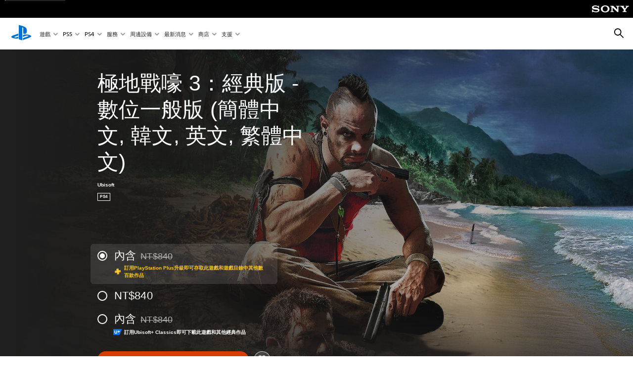

--- FILE ---
content_type: text/html;charset=utf-8
request_url: https://www.playstation.com/zh-hant-tw/games/far-cry-3-classic-edition/
body_size: 39647
content:
<!DOCTYPE HTML><html lang="zh-HANT-TW" xml:lang="zh-HANT-TW" dir="ltr"><head><link rel="preconnect" href="https://static.playstation.com" crossorigin/><link rel="preconnect" href="https://gmedia.playstation.com"/><link rel="dns-prefetch" href="https://static.playstation.com"/><link rel="dns-prefetch" href="https://gmedia.playstation.com"/><link rel="preconnect" href="https://web-toolbar.playstation.com" crossorigin/><link rel="dns-prefetch" href="https://web-toolbar.playstation.com"/><link rel="preconnect" href="https://assets.adobedtm.com" crossorigin/><link rel="dns-prefetch" href="https://assets.adobedtm.com"/><link rel="preconnect" href="https://fast.fonts.net" crossorigin/><link rel="dns-prefetch" href="https://fast.fonts.net"/><link rel="icon" type="image/png" href="https://gmedia.playstation.com/is/image/SIEPDC/ps-logo-favicon?$icon-16-16--t$" sizes="16x16"/><link rel="icon" type="image/png" href="https://gmedia.playstation.com/is/image/SIEPDC/ps-logo-favicon?$icon-32-32--t$" sizes="32x32"/><link rel="icon" type="image/png" href="https://gmedia.playstation.com/is/image/SIEPDC/ps-logo-favicon?$icon-96-96--t$" sizes="96x96"/><link rel="icon" type="image/png" href="https://gmedia.playstation.com/is/image/SIEPDC/ps-logo-favicon?$icon-128-128--t$" sizes="128x128"/><link rel="icon" type="image/png" href="https://gmedia.playstation.com/is/image/SIEPDC/ps-logo-favicon?$icon-196-196--t$" sizes="196x196"/><meta charset="UTF-8"/><meta name="template" content="auto-game-page"/><meta name="title" content="Far Cry 3: Classic Edition - 遊戲 | PlayStation®"/><meta name="pageType" content="game"/><meta property="fb:app_id" content="165670056882577"/><meta name="viewport" content="width=device-width, initial-scale=1.0, viewport-fit=cover"/><meta http-equiv="content-type" content="text/html; charset=UTF-8"/><link rel="canonical" href="https://www.playstation.com/zh-hant-tw/games/far-cry-3-classic-edition/"/><meta name="search_id" content="games/far-cry-3-classic-edition"/><meta name="google-site-verification" content="jvlMmfTRRTE3uPjvMTN9tBdat6DrAF6_bIxyrSVBisc"/><link rel="alternate" hreflang="th-th" href="https://www.playstation.com/th-th/games/far-cry-3-classic-edition/"><link rel="alternate" hreflang="ja-jp" href="https://www.playstation.com/ja-jp/games/far-cry-3-classic-edition/"><link rel="alternate" hreflang="ko-kr" href="https://www.playstation.com/ko-kr/games/far-cry-3-classic-edition/"><link rel="alternate" hreflang="en-id" href="https://www.playstation.com/en-id/games/far-cry-3-classic-edition/"><link rel="alternate" hreflang="zh-hans-hk" href="https://www.playstation.com/zh-hans-hk/games/far-cry-3-classic-edition/"><link rel="alternate" hreflang="en-hk" href="https://www.playstation.com/en-hk/games/far-cry-3-classic-edition/"><link rel="alternate" hreflang="zh-hant-hk" href="https://www.playstation.com/zh-hant-hk/games/far-cry-3-classic-edition/"><link rel="alternate" hreflang="en-sg" href="https://www.playstation.com/en-sg/games/far-cry-3-classic-edition/"><link rel="alternate" hreflang="en-my" href="https://www.playstation.com/en-my/games/far-cry-3-classic-edition/"><link rel="alternate" hreflang="en-tw" href="https://www.playstation.com/en-tw/games/far-cry-3-classic-edition/"><link rel="alternate" hreflang="en-vn" href="https://www.playstation.com/en-vn/games/far-cry-3-classic-edition/"><link rel="alternate" hreflang="en-ph" href="https://www.playstation.com/en-ph/games/far-cry-3-classic-edition/"><link rel="alternate" hreflang="en-th" href="https://www.playstation.com/en-th/games/far-cry-3-classic-edition/"><link rel="alternate" hreflang="zh-hant-tw" href="https://www.playstation.com/zh-hant-tw/games/far-cry-3-classic-edition/"><link rel="alternate" hreflang="es-ec" href="https://www.playstation.com/es-ec/games/far-cry-3-classic-edition/"><link rel="alternate" hreflang="es-cr" href="https://www.playstation.com/es-cr/games/far-cry-3-classic-edition/"><link rel="alternate" hreflang="es-bo" href="https://www.playstation.com/es-bo/games/far-cry-3-classic-edition/"><link rel="alternate" hreflang="es-co" href="https://www.playstation.com/es-co/games/far-cry-3-classic-edition/"><link rel="alternate" hreflang="es-ar" href="https://www.playstation.com/es-ar/games/far-cry-3-classic-edition/"><link rel="alternate" hreflang="fr-ca" href="https://www.playstation.com/fr-ca/games/far-cry-3-classic-edition/"><link rel="alternate" hreflang="es-gt" href="https://www.playstation.com/es-gt/games/far-cry-3-classic-edition/"><link rel="alternate" hreflang="es-cl" href="https://www.playstation.com/es-cl/games/far-cry-3-classic-edition/"><link rel="alternate" hreflang="es-pa" href="https://www.playstation.com/es-pa/games/far-cry-3-classic-edition/"><link rel="alternate" hreflang="es-hn" href="https://www.playstation.com/es-hn/games/far-cry-3-classic-edition/"><link rel="alternate" hreflang="es-uy" href="https://www.playstation.com/es-uy/games/far-cry-3-classic-edition/"><link rel="alternate" hreflang="es-py" href="https://www.playstation.com/es-py/games/far-cry-3-classic-edition/"><link rel="alternate" hreflang="es-ni" href="https://www.playstation.com/es-ni/games/far-cry-3-classic-edition/"><link rel="alternate" hreflang="es-pe" href="https://www.playstation.com/es-pe/games/far-cry-3-classic-edition/"><link rel="alternate" hreflang="es-mx" href="https://www.playstation.com/es-mx/games/far-cry-3-classic-edition/"><link rel="alternate" hreflang="es-sv" href="https://www.playstation.com/es-sv/games/far-cry-3-classic-edition/"><link rel="alternate" hreflang="pt-br" href="https://www.playstation.com/pt-br/games/far-cry-3-classic-edition/"><link rel="alternate" hreflang="en-ca" href="https://www.playstation.com/en-ca/games/far-cry-3-classic-edition/"><link rel="alternate" hreflang="en-us" href="https://www.playstation.com/en-us/games/far-cry-3-classic-edition/"><link rel="alternate" hreflang="ar-lb" href="https://www.playstation.com/ar-lb/games/far-cry-3-classic-edition/"><link rel="alternate" hreflang="en-lb" href="https://www.playstation.com/en-lb/games/far-cry-3-classic-edition/"><link rel="alternate" hreflang="ar-bh" href="https://www.playstation.com/ar-bh/games/far-cry-3-classic-edition/"><link rel="alternate" hreflang="en-bh" href="https://www.playstation.com/en-bh/games/far-cry-3-classic-edition/"><link rel="alternate" hreflang="ar-kw" href="https://www.playstation.com/ar-kw/games/far-cry-3-classic-edition/"><link rel="alternate" hreflang="en-kw" href="https://www.playstation.com/en-kw/games/far-cry-3-classic-edition/"><link rel="alternate" hreflang="en-za" href="https://www.playstation.com/en-za/games/far-cry-3-classic-edition/"><link rel="alternate" hreflang="sl-si" href="https://www.playstation.com/sl-si/games/far-cry-3-classic-edition/"><link rel="alternate" hreflang="en-si" href="https://www.playstation.com/en-si/games/far-cry-3-classic-edition/"><link rel="alternate" hreflang="en-tr" href="https://www.playstation.com/en-tr/games/far-cry-3-classic-edition/"><link rel="alternate" hreflang="tr-tr" href="https://www.playstation.com/tr-tr/games/far-cry-3-classic-edition/"><link rel="alternate" hreflang="ro-ro" href="https://www.playstation.com/ro-ro/games/far-cry-3-classic-edition/"><link rel="alternate" hreflang="en-ro" href="https://www.playstation.com/en-ro/games/far-cry-3-classic-edition/"><link rel="alternate" hreflang="de-at" href="https://www.playstation.com/de-at/games/far-cry-3-classic-edition/"><link rel="alternate" hreflang="en-se" href="https://www.playstation.com/en-se/games/far-cry-3-classic-edition/"><link rel="alternate" hreflang="sv-se" href="https://www.playstation.com/sv-se/games/far-cry-3-classic-edition/"><link rel="alternate" hreflang="fr-be" href="https://www.playstation.com/fr-be/games/far-cry-3-classic-edition/"><link rel="alternate" hreflang="nl-be" href="https://www.playstation.com/nl-be/games/far-cry-3-classic-edition/"><link rel="alternate" hreflang="pl-pl" href="https://www.playstation.com/pl-pl/games/far-cry-3-classic-edition/"><link rel="alternate" hreflang="fr-fr" href="https://www.playstation.com/fr-fr/games/far-cry-3-classic-edition/"><link rel="alternate" hreflang="en-sk" href="https://www.playstation.com/en-sk/games/far-cry-3-classic-edition/"><link rel="alternate" hreflang="sk-sk" href="https://www.playstation.com/sk-sk/games/far-cry-3-classic-edition/"><link rel="alternate" hreflang="de-lu" href="https://www.playstation.com/de-lu/games/far-cry-3-classic-edition/"><link rel="alternate" hreflang="fr-lu" href="https://www.playstation.com/fr-lu/games/far-cry-3-classic-edition/"><link rel="alternate" hreflang="fr-ch" href="https://www.playstation.com/fr-ch/games/far-cry-3-classic-edition/"><link rel="alternate" hreflang="it-ch" href="https://www.playstation.com/it-ch/games/far-cry-3-classic-edition/"><link rel="alternate" hreflang="de-ch" href="https://www.playstation.com/de-ch/games/far-cry-3-classic-edition/"><link rel="alternate" hreflang="fi-fi" href="https://www.playstation.com/fi-fi/games/far-cry-3-classic-edition/"><link rel="alternate" hreflang="en-fi" href="https://www.playstation.com/en-fi/games/far-cry-3-classic-edition/"><link rel="alternate" hreflang="hu-hu" href="https://www.playstation.com/hu-hu/games/far-cry-3-classic-edition/"><link rel="alternate" hreflang="en-hu" href="https://www.playstation.com/en-hu/games/far-cry-3-classic-edition/"><link rel="alternate" hreflang="en-in" href="https://www.playstation.com/en-in/games/far-cry-3-classic-edition/"><link rel="alternate" hreflang="el-gr" href="https://www.playstation.com/el-gr/games/far-cry-3-classic-edition/"><link rel="alternate" hreflang="en-gr" href="https://www.playstation.com/en-gr/games/far-cry-3-classic-edition/"><link rel="alternate" hreflang="da-dk" href="https://www.playstation.com/da-dk/games/far-cry-3-classic-edition/"><link rel="alternate" hreflang="en-mt" href="https://www.playstation.com/en-mt/games/far-cry-3-classic-edition/"><link rel="alternate" hreflang="he-il" href="https://www.playstation.com/he-il/games/far-cry-3-classic-edition/"><link rel="alternate" hreflang="en-il" href="https://www.playstation.com/en-il/games/far-cry-3-classic-edition/"><link rel="alternate" hreflang="en-nz" href="https://www.playstation.com/en-nz/games/far-cry-3-classic-edition/"><link rel="alternate" hreflang="en-pl" href="https://www.playstation.com/en-pl/games/far-cry-3-classic-edition/"><link rel="alternate" hreflang="en-ie" href="https://www.playstation.com/en-ie/games/far-cry-3-classic-edition/"><link rel="alternate" hreflang="en-cz" href="https://www.playstation.com/en-cz/games/far-cry-3-classic-edition/"><link rel="alternate" hreflang="en-no" href="https://www.playstation.com/en-no/games/far-cry-3-classic-edition/"><link rel="alternate" hreflang="no-no" href="https://www.playstation.com/no-no/games/far-cry-3-classic-edition/"><link rel="alternate" hreflang="en-cy" href="https://www.playstation.com/en-cy/games/far-cry-3-classic-edition/"><link rel="alternate" hreflang="ar-ae" href="https://www.playstation.com/ar-ae/games/far-cry-3-classic-edition/"><link rel="alternate" hreflang="en-ae" href="https://www.playstation.com/en-ae/games/far-cry-3-classic-edition/"><link rel="alternate" hreflang="en-hr" href="https://www.playstation.com/en-hr/games/far-cry-3-classic-edition/"><link rel="alternate" hreflang="hr-hr" href="https://www.playstation.com/hr-hr/games/far-cry-3-classic-edition/"><link rel="alternate" hreflang="ar-sa" href="https://www.playstation.com/ar-sa/games/far-cry-3-classic-edition/"><link rel="alternate" hreflang="en-sa" href="https://www.playstation.com/en-sa/games/far-cry-3-classic-edition/"><link rel="alternate" hreflang="en-dk" href="https://www.playstation.com/en-dk/games/far-cry-3-classic-edition/"><link rel="alternate" hreflang="ar-om" href="https://www.playstation.com/ar-om/games/far-cry-3-classic-edition/"><link rel="alternate" hreflang="en-om" href="https://www.playstation.com/en-om/games/far-cry-3-classic-edition/"><link rel="alternate" hreflang="bg-bg" href="https://www.playstation.com/bg-bg/games/far-cry-3-classic-edition/"><link rel="alternate" hreflang="en-bg" href="https://www.playstation.com/en-bg/games/far-cry-3-classic-edition/"><link rel="alternate" hreflang="ar-qa" href="https://www.playstation.com/ar-qa/games/far-cry-3-classic-edition/"><link rel="alternate" hreflang="en-qa" href="https://www.playstation.com/en-qa/games/far-cry-3-classic-edition/"><link rel="alternate" hreflang="en-gb" href="https://www.playstation.com/en-gb/games/far-cry-3-classic-edition/"><link rel="alternate" hreflang="en-au" href="https://www.playstation.com/en-au/games/far-cry-3-classic-edition/"><link rel="alternate" hreflang="cs-cz" href="https://www.playstation.com/cs-cz/games/far-cry-3-classic-edition/"><link rel="alternate" hreflang="pt-pt" href="https://www.playstation.com/pt-pt/games/far-cry-3-classic-edition/"><link rel="alternate" hreflang="es-es" href="https://www.playstation.com/es-es/games/far-cry-3-classic-edition/"><link rel="alternate" hreflang="it-it" href="https://www.playstation.com/it-it/games/far-cry-3-classic-edition/"><link rel="alternate" hreflang="ru-ua" href="https://www.playstation.com/ru-ua/games/far-cry-3-classic-edition/"><link rel="alternate" hreflang="uk-ua" href="https://www.playstation.com/uk-ua/games/far-cry-3-classic-edition/"><link rel="alternate" hreflang="sr-rs" href="https://www.playstation.com/sr-rs/games/far-cry-3-classic-edition/"><link rel="alternate" hreflang="de-de" href="https://www.playstation.com/de-de/games/far-cry-3-classic-edition/"><link rel="alternate" hreflang="nl-nl" href="https://www.playstation.com/nl-nl/games/far-cry-3-classic-edition/"><link rel="alternate" hreflang="en-is" href="https://www.playstation.com/en-is/games/far-cry-3-classic-edition/"><link rel="alternate" href="https://www.playstation.com/country-selector/index.html" hreflang="x-default"/><link rel="preload" as="style" href="https://static.playstation.com/font-stack/v1/css/font-all.css"/><link rel="stylesheet" href="https://static.playstation.com/font-stack/v1/css/font-all.css"/><link rel="preload" as="style" href="https://static.playstation.com/font-stack/v1/css/font-sst-condensed.css"/><link rel="stylesheet" href="https://static.playstation.com/font-stack/v1/css/font-sst-condensed.css"/><script id="targetSegments" type="application/json"> [{"id":0,"name":"5F71962D"},{"id":1,"name":"B6123318"},{"id":2,"name":"2024B0F4"},{"id":3,"name":"5B5A825F"},{"id":4,"name":"084F335C"},{"id":5,"name":"7F4803CA"},{"id":6,"name":"98F02ECD"},{"id":7,"name":"274AF896"},{"id":8,"name":"B92E6D35"},{"id":9,"name":"0DE4522D"},{"id":10,"name":"7B27409A"},{"id":11,"name":"CC6C2C23"},{"id":12,"name":"FAF10240"},{"id":13,"name":"8DF632D6"},{"id":14,"name":"14FF636C"},{"id":15,"name":"63F853FA"},{"id":16,"name":"FD9CC659"},{"id":17,"name":"8A9BF6CF"},{"id":18,"name":"1392A775"},{"id":19,"name":"649597E3"},{"id":20,"name":"0D0CF3E2"},{"id":21,"name":"EBF6AFE3"},{"id":22,"name":"72FFFE59"},{"id":23,"name":"9B9C5B6C"},{"id":24,"name":"05F8CECF"},{"id":25,"name":"FF94F2AD"},{"id":26,"name":"8893C23B"},{"id":27,"name":"119A9381"},{"id":28,"name":"669DA317"},{"id":29,"name":"C051793C"},{"id":30,"name":"2932DC09"},{"id":31,"name":"5E35EC9F"},{"id":32,"name":"5445284C"},{"id":33,"name":"EFF71E5B"},{"id":34,"name":"234218DA"},{"id":35,"name":"BD268D79"},{"id":36,"name":"242FDCC3"},{"id":37,"name":"CA21BDEF"},{"id":38,"name":"5328EC55"},{"id":39,"name":"01F97F77"},{"id":40,"name":"F6EC2F1A"},{"id":41,"name":"76FE4FE1"},{"id":42,"name":"E89ADA42"},{"id":43,"name":"1F8F8A2F"},{"id":44,"name":"5BBEF5AB"},{"id":45,"name":"C5DA6008"},{"id":46,"name":"2CB9C53D"},{"id":47,"name":"B2DD509E"}] </script><link rel="preload" as="style" href="/etc.clientlibs/global_pdc/clientlibs/auto-clientlibs/pdc.vendor.min.f20960effad97314481de7f7dc8448b2.css" type="text/css"><link rel="stylesheet" href="/etc.clientlibs/global_pdc/clientlibs/auto-clientlibs/pdc.vendor.min.f20960effad97314481de7f7dc8448b2.css" type="text/css"><link rel="preload" as="style" href="/etc.clientlibs/global_pdc/clientlibs/clientlibs-jetstream.min.42e9e6b060559b03ab7e0b3569be89ed.css" type="text/css"><link rel="stylesheet" href="/etc.clientlibs/global_pdc/clientlibs/clientlibs-jetstream.min.42e9e6b060559b03ab7e0b3569be89ed.css" type="text/css"><link rel="preload" as="style" href="/etc.clientlibs/global_pdc/clientlibs/auto-clientlibs/pdc.designkit.min.e9215c0505283e427d7d1865939bfb0b.css" type="text/css"><link rel="stylesheet" href="/etc.clientlibs/global_pdc/clientlibs/auto-clientlibs/pdc.designkit.min.e9215c0505283e427d7d1865939bfb0b.css" type="text/css"><script type="text/javascript" src="/etc.clientlibs/global_pdc/clientlibs/auto-clientlibs/pdc.jquery.min.cf2fbbf84281d9ecbffb4993203d543b.js"></script><script type="text/javascript" src="/etc.clientlibs/global_pdc/clientlibs/auto-clientlibs/pdc.prelaunch.min.febf637718dde7a6b0ef56798a1b9338.js"></script><script src="//assets.adobedtm.com/3dc13bcabc29/e1d3c7e41fac/launch-c1f03f5b4bc6.min.js"></script><script type="text/javascript" src="/etc.clientlibs/global_pdc/clientlibs/auto-clientlibs/pdc.vendor.min.243bbd466f7c169eff3162d39e1be2b4.js" defer></script><script type="text/javascript" src="/etc.clientlibs/global_pdc/clientlibs/clientlibs-inaemvendor.min.d4f3a73ec26bc58fabfbfd7f152bf9a1.js" defer></script><script> window.schema_highlighter = { accountId: "Sony", outputCache: true }; </script><script async src="https://cdn.schemaapp.com/javascript/highlight.js"></script><meta name="wca-ssr-version" content="3.38.1-1.0"><meta name="wca-locale" content="zh-hant-TW"><meta name="wca-theme" content="light"><script id="wca-config-overrides" type="application/json"> {"feature":{"oneTrustNoticeEnabled":true},"client":{"webCheckout":{"unifiedCartEnabled":true}}}</script><link rel="preconnect" href="https://static.playstation.com" crossorigin><link rel="dns-prefetch" href="https://static.playstation.com"><link rel="preconnect" href="https://web.np.playstation.com/api/graphql/v1"><link rel="dns-prefetch" href="https://web.np.playstation.com/api/graphql/v1"><link rel="preconnect" href="https://image.api.playstation.com" crossorigin><link rel="dns-prefetch" href="https://image.api.playstation.com"><link rel="dns-prefetch" href="https://checkout.playstation.com"><link rel="preconnect" href="https://cdn.cookielaw.org" crossorigin><link rel="dns-prefetch" href="https://cdn.cookielaw.org"><link rel="stylesheet" href="https://static.playstation.com/base-styles/v0/psw-styles.css"><script id="wca-config" type="application/json"> {"env":"production","name":"@sie-private/web-commerce-anywhere","version":"3.38.1-1.0","gitBranch":"default-branch","gitSha":"24bb1e7a8b48bc7eb1fadfe2e23fd6c46a9e5713","psnAppVersion":"@sie-private/web-commerce-anywhere/3.38.1-1.0-24bb1e7a8b48bc7eb1fadfe2e23fd6c46a9e5713","isoenv":"psnnp/np","client":{"downloadHref":"https://library.playstation.com/recently-purchased","activateConsoleHref":"https://id.sonyentertainmentnetwork.com/id/management_ca/#/p/device_management","wishlistHref":"https://library.playstation.com/wishlist","webStore":{"origin":"https://store.playstation.com"},"cookieMonster":{"origin":"https://id.sonyentertainmentnetwork.com"},"productUrlSchema":"https://store.playstation.com/{locale}/product/{productId}","evidon":{"origin":"https://c.evidon.com"},"oneTrust":{"origin":"https://cdn.cookielaw.org"},"publicPath":"https://static.playstation.com/wca/v2/","manifest":{"src":{"core":{"js":["https://static.playstation.com/wca/v2/js/common.d9ef208fe1895fc702e3.js","https://static.playstation.com/wca/v2/js/ui-components.aac961be3474d7bb0f4d.js","https://static.playstation.com/wca/v2/js/main.c1fef32da341f2b6b0af.js","https://static.playstation.com/wca/v2/js/network.337266fc67495b7c257b.js","https://static.playstation.com/wca/v2/js/telemetry.6ec00fd5b9ec4ab72f9c.js","https://static.playstation.com/wca/v2/js/ui-framework.b63e4dd729e6360e79ce.js"],"css":[]},"addOns":{"js":["https://static.playstation.com/wca/v2/js/addOns.329b0b20c948f501210c.js"],"css":[]},"compatibilityNotices":{"js":["https://static.playstation.com/wca/v2/js/compatibilityNotices.4bad176cfd2848a2d681.js"],"css":[]},"contentRating":{"js":["https://static.playstation.com/wca/v2/js/contentRating.75650c0b94313f32fd06.js"],"css":[]},"ctaWithPrice":{},"footer":{"js":["https://static.playstation.com/wca/v2/js/footer.1743da32ab5a7c3c6139.js"],"css":[]},"friendsWhoPlay":{"js":["https://static.playstation.com/wca/v2/js/friendsWhoPlay.e8897ef5f4510737fc4e.js"],"css":[]},"gameBackgroundImage":{"js":["https://static.playstation.com/wca/v2/js/gameBackgroundImage.0e94ab9e2655d6d6dc0d.js"],"css":[]},"gameInfo":{"js":["https://static.playstation.com/wca/v2/js/gameInfo.069a7f4d6317e618f13e.js"],"css":[]},"gameOverview":{},"gameTitle":{"js":["https://static.playstation.com/wca/v2/js/gameTitle.5a104794d5281ef18414.js"],"css":[]},"legalText":{"js":["https://static.playstation.com/wca/v2/js/legalText.dfcacc708e696eb24e8d.js"],"css":[]},"upsell":{"js":["https://static.playstation.com/wca/v2/js/upsell.b6bbd1e97800364f9a38.js"],"css":[]},"accessibilityFeatures":{"js":["https://static.playstation.com/wca/v2/js/accessibilityFeatures.0d09b51209a6323f5657.js"],"css":[]},"mediaCarousel":{"js":["https://static.playstation.com/wca/v2/js/mediaCarousel.9b57948b2c02a0c26873.js"],"css":[]},"physicalProductMetadata":{"js":["https://static.playstation.com/wca/v2/js/physicalProductMetadata.7726a1be95f3a3d542f4.js"],"css":[]},"starRating":{"js":["https://static.playstation.com/wca/v2/js/starRating.00f55df96631007e37b9.js"],"css":[]},"tierDiscountBadge":{"js":["https://static.playstation.com/wca/v2/js/tierDiscountBadge.fb7a86fadc03605381b0.js"],"css":[]},"tierSelector":{"js":["https://static.playstation.com/wca/v2/js/tierSelector.7a9fb1014dcc5fe4a32e.js"],"css":[]},"tierSelectorFull":{"js":["https://static.playstation.com/wca/v2/js/tierSelectorFull.45c68dc1e41dff76f83c.js"],"css":[]}},"gensen":{"ar-ae":"https://static.playstation.com/wca/v2/gensen/ar-ae.7a47a09c.json","en-us":"https://static.playstation.com/wca/v2/gensen/en-us.b7eb197f.json","en-gb":"https://static.playstation.com/wca/v2/gensen/en-gb.11e880ea.json","bg-bg":"https://static.playstation.com/wca/v2/gensen/bg-bg.3f3762ee.json","cs-cz":"https://static.playstation.com/wca/v2/gensen/cs-cz.51dc4b11.json","da-dk":"https://static.playstation.com/wca/v2/gensen/da-dk.d284f326.json","de-de":"https://static.playstation.com/wca/v2/gensen/de-de.060eba4d.json","el-gr":"https://static.playstation.com/wca/v2/gensen/el-gr.c677e162.json","es-419":"https://static.playstation.com/wca/v2/gensen/es-419.0ddabf01.json","es-es":"https://static.playstation.com/wca/v2/gensen/es-es.23a479e4.json","fi-fi":"https://static.playstation.com/wca/v2/gensen/fi-fi.3d838c57.json","fr-ca":"https://static.playstation.com/wca/v2/gensen/fr-ca.bacd9c22.json","fr-fr":"https://static.playstation.com/wca/v2/gensen/fr-fr.50c5b0f0.json","he-il":"https://static.playstation.com/wca/v2/gensen/he-il.874e60f9.json","hr-hr":"https://static.playstation.com/wca/v2/gensen/hr-hr.867fccb0.json","hu-hu":"https://static.playstation.com/wca/v2/gensen/hu-hu.b26619ab.json","id-id":"https://static.playstation.com/wca/v2/gensen/id-id.8e1106e3.json","it-it":"https://static.playstation.com/wca/v2/gensen/it-it.46300acd.json","ja-jp":"https://static.playstation.com/wca/v2/gensen/ja-jp.1d2d9893.json","ko-kr":"https://static.playstation.com/wca/v2/gensen/ko-kr.23033b2b.json","nl-nl":"https://static.playstation.com/wca/v2/gensen/nl-nl.ef75e762.json","no-no":"https://static.playstation.com/wca/v2/gensen/no-no.b8149367.json","pl-pl":"https://static.playstation.com/wca/v2/gensen/pl-pl.e38a45ad.json","pt-br":"https://static.playstation.com/wca/v2/gensen/pt-br.259d7c1c.json","pt-pt":"https://static.playstation.com/wca/v2/gensen/pt-pt.e97edb5a.json","ro-ro":"https://static.playstation.com/wca/v2/gensen/ro-ro.1c8fa435.json","ru-ru":"https://static.playstation.com/wca/v2/gensen/ru-ru.058fb043.json","sk-sk":"https://static.playstation.com/wca/v2/gensen/sk-sk.f30b3446.json","sl-si":"https://static.playstation.com/wca/v2/gensen/sl-si.3477a66f.json","sr-rs":"https://static.playstation.com/wca/v2/gensen/sr-rs.059fe81c.json","sv-se":"https://static.playstation.com/wca/v2/gensen/sv-se.fcc973d1.json","th-th":"https://static.playstation.com/wca/v2/gensen/th-th.fbf42ee1.json","tr-tr":"https://static.playstation.com/wca/v2/gensen/tr-tr.b3176ac0.json","uk-ua":"https://static.playstation.com/wca/v2/gensen/uk-ua.c029e357.json","vi-vn":"https://static.playstation.com/wca/v2/gensen/vi-vn.6258b0e1.json","zh-hans":"https://static.playstation.com/wca/v2/gensen/zh-hans.a739e2f3.json","zh-hant":"https://static.playstation.com/wca/v2/gensen/zh-hant.cba414d8.json","zz-zz":"https://static.playstation.com/wca/v2/gensen/zz-zz.faa6b36f.json"}},"session":{"isSignedInCookie":"isSignedIn"},"webCheckout":{"name":"embeddedcart","clientId":"2dec2b13-57dc-4966-8294-6df0d627e109","origin":"https://checkout.playstation.com","loadTimeout":30000,"unifiedCartEnabled":false},"webCommerceAnywhere":{"origin":"https://web-commerce-anywhere.playstation.com"}},"staticAsset":{"iconOrigin":"https://static.playstation.com/icons/v0/","imageOrigin":"https://static.playstation.com/images/v0/","imageManagerOrigin":"https://image.api.playstation.com","fontsMain":"https://static.playstation.com/font-stack/v1/css/font-all-no-italic.css","stylesMain":"https://static.playstation.com/base-styles/v0/psw-styles.css"},"feature":{"queryWhitelist":true,"telemetryReporting":true,"enableUpsellCtas":true,"enableWishlistCta":true,"telemetrySamplingThreshold":10,"evidonNoticeEnabled":false,"enableEvidonScript":false,"oneTrustNoticeEnabled":true,"enableOneTrustScript":true,"enableBundling":false,"enableTierSelectorFull":false,"enableDynamicBenefitList":false},"service":{"gql":{"origin":"https://web.np.playstation.com/api/graphql/v1"},"sbahn":{"proxyUrl":null}}} </script><script defer crossorigin src="https://static.playstation.com/wca/v2/js/common.d9ef208fe1895fc702e3.js" type="application/javascript"></script><script defer crossorigin src="https://static.playstation.com/wca/v2/js/ui-components.aac961be3474d7bb0f4d.js" type="application/javascript"></script><script defer crossorigin src="https://static.playstation.com/wca/v2/js/main.c1fef32da341f2b6b0af.js" type="application/javascript"></script><script defer crossorigin src="https://static.playstation.com/wca/v2/js/network.337266fc67495b7c257b.js" type="application/javascript"></script><script defer crossorigin src="https://static.playstation.com/wca/v2/js/telemetry.6ec00fd5b9ec4ab72f9c.js" type="application/javascript"></script><script defer crossorigin src="https://static.playstation.com/wca/v2/js/ui-framework.b63e4dd729e6360e79ce.js" type="application/javascript"></script><title>極地戰嚎 3：經典版 - 數位一般版 (簡體中文, 韓文, 英文, 繁體中文)</title><meta name="description" content="《極地戰嚎 3：經典版》在目前世代遊戲主機上重現了令人懷念的洛克島。 發掘島上的血腥祕密並迎戰《極地戰嚎》超高人氣的反派角色之一：范斯．蒙特奈葛 《極地戰嚎 5》Season Pass 內含免費《極地戰嚎 3：經典版》 升級的畫面與遊戲內容 升級後的《極地戰嚎 3：經典版》能在目前世代遊戲主機上順暢執行，讓老玩家和新玩家透過華美細膩的畫面體驗《極地戰嚎 3》單人戰役 揭開令人難忘的故事和各式瘋狂角色 一窺考驗人性道德、希望近乎破滅、內容豐富且刻骨銘心的故事劇情 在刺激槍戰場面中盡情反擊 使用各式各樣的武器和爆炸裝置且戰且走、揮舞利刃幹掉附近對手，或是從遠處狙擊毫無防備的敵人 充滿危險與驚喜的島嶼 探索變化多端、處處美景的島嶼樂園 - 從山脈到濕軟草地、乃至白色沙灘 Copyright： © 2012 Ubisoft Entertainment. All Rights Reserved. Far Cry, Ubisoft and the Ubisoft logo are trademarks of Ubisoft Entertainment in the US andor other countries. Based on Crytek’s original Far Cry directed by Cevat Yerli. Powered by Crytek’s technology “CryEngine”. "><script id="mfe-jsonld-tags" type="application/ld+json">{"@context":"http://schema.org","@type":"Product","name":"極地戰嚎 3：經典版 - 數位一般版 (簡體中文, 韓文, 英文, 繁體中文)","category":"正式版遊戲","description":"《極地戰嚎 3：經典版》在目前世代遊戲主機上重現了令人懷念的洛克島。 發掘島上的血腥祕密並迎戰《極地戰嚎》超高人氣的反派角色之一：范斯．蒙特奈葛 《極地戰嚎 5》Season Pass 內含免費《極地戰嚎 3：經典版》 升級的畫面與遊戲內容 升級後的《極地戰嚎 3：經典版》能在目前世代遊戲主機上順暢執行，讓老玩家和新玩家透過華美細膩的畫面體驗《極地戰嚎 3》單人戰役 揭開令人難忘的故事和各式瘋狂角色 一窺考驗人性道德、希望近乎破滅、內容豐富且刻骨銘心的故事劇情 在刺激槍戰場面中盡情反擊 使用各式各樣的武器和爆炸裝置且戰且走、揮舞利刃幹掉附近對手，或是從遠處狙擊毫無防備的敵人 充滿危險與驚喜的島嶼 探索變化多端、處處美景的島嶼樂園 - 從山脈到濕軟草地、乃至白色沙灘 Copyright： © 2012 Ubisoft Entertainment. All Rights Reserved. Far Cry, Ubisoft and the Ubisoft logo are trademarks of Ubisoft Entertainment in the US andor other countries. Based on Crytek’s original Far Cry directed by Cevat Yerli. Powered by Crytek’s technology “CryEngine”. ","sku":"EP0001-CUSA10326_00-ASIA000000000000","image":"https://image.api.playstation.com/cdn/EP0001/CUSA10326_00/RqLHqS5v9iHwzSneEiPsXB4dIR7SaYE9khn5FxEfKQm6OzImrkU1VOfMbejYvhDD.png","offers":{"@type":"Offer","price":840,"priceCurrency":"TWD"}}</script><meta property="og:title" content="極地戰嚎 3：經典版 - 數位一般版 (簡體中文, 韓文, 英文, 繁體中文)"><meta property="og:url" content="https://www.playstation.com/zh-hant-tw/games/-3-----"><meta property="og:type" content="game"><meta property="og:description" content="《極地戰嚎 3：經典版》在目前世代遊戲主機上重現了令人懷念的洛克島。 發掘島上的血腥祕密並迎戰《極地戰嚎》超高人氣的反派角色之一：范斯．蒙特奈葛 《極地戰嚎 5》Season Pass 內含免費《極地戰嚎 3：經典版》 升級的畫面與遊戲內容 升級後的《極地戰嚎 3：經典版》能在目前世代遊戲主機上順暢執行，讓老玩家和新玩家透過華美細膩的畫面體驗《極地戰嚎 3》單人戰役 揭開令人難忘的故事和各式瘋狂角色 一窺考驗人性道德、希望近乎破滅、內容豐富且刻骨銘心的故事劇情 在刺激槍戰場面中盡情反擊 使用各式各樣的武器和爆炸裝置且戰且走、揮舞利刃幹掉附近對手，或是從遠處狙擊毫無防備的敵人 充滿危險與驚喜的島嶼 探索變化多端、處處美景的島嶼樂園 - 從山脈到濕軟草地、乃至白色沙灘 Copyright： © 2012 Ubisoft Entertainment. All Rights Reserved. Far Cry, Ubisoft and the Ubisoft logo are trademarks of Ubisoft Entertainment in the US andor other countries. Based on Crytek’s original Far Cry directed by Cevat Yerli. Powered by Crytek’s technology “CryEngine”. "><meta property="og:image" content="https://image.api.playstation.com/cdn/EP0001/CUSA10326_00/RqLHqS5v9iHwzSneEiPsXB4dIR7SaYE9khn5FxEfKQm6OzImrkU1VOfMbejYvhDD.png"><meta property="og:locale" content="zh_hant_tw"><meta property="og:site_name" content="PlayStation"><meta name="twitter:card" content="twitter"><meta name="twitter:title" content="極地戰嚎 3：經典版 - 數位一般版 (簡體中文, 韓文, 英文, 繁體中文)"><meta name="twitter:description" content="《極地戰嚎 3：經典版》在目前世代遊戲主機上重現了令人懷念的洛克島。 發掘島上的血腥祕密並迎戰《極地戰嚎》超高人氣的反派角色之一：范斯．蒙特奈葛 《極地戰嚎 5》Season Pass 內含免費《極地戰嚎 3：經典版》 升級的畫面與遊戲內容 升級後的《極地戰嚎 3：經典版》能在目前世代遊戲主機上順暢執行，讓老玩家和新玩家透過華美細膩的畫面體驗《極地戰嚎 3》單人戰役 揭開令人難忘的故事和各式瘋狂角色 一窺考驗人性道德、希望近乎破滅、內容豐富且刻骨銘心的故事劇情 在刺激槍戰場面中盡情反擊 使用各式各樣的武器和爆炸裝置且戰且走、揮舞利刃幹掉附近對手，或是從遠處狙擊毫無防備的敵人 充滿危險與驚喜的島嶼 探索變化多端、處處美景的島嶼樂園 - 從山脈到濕軟草地、乃至白色沙灘 Copyright： © 2012 Ubisoft Entertainment. All Rights Reserved. Far Cry, Ubisoft and the Ubisoft logo are trademarks of Ubisoft Entertainment in the US andor other countries. Based on Crytek’s original Far Cry directed by Cevat Yerli. Powered by Crytek’s technology “CryEngine”. "><meta name="twitter:image:src" content="https://image.api.playstation.com/cdn/EP0001/CUSA10326_00/RqLHqS5v9iHwzSneEiPsXB4dIR7SaYE9khn5FxEfKQm6OzImrkU1VOfMbejYvhDD.png"><meta name="twitter:site" content="@PlayStation"><meta name="twitter:creator" content="@PlayStation"><meta name="image" content="https://image.api.playstation.com/gs2-sec/appkgo/prod/CUSA10326_00/3/i_f9b63839c90440a787bc494fd0ce7eee3026e71f53fb194dd85d0984979c52d1/i/icon0.png"/><meta name="release_date_timestamp" content="1527613200000"/><meta name="releaseDate" content="2018-05-29T17:00:00Z"/><meta name="genres" content="射擊"/><meta name="name" content="極地戰嚎 3：經典版 - 數位一般版 (簡體中文, 韓文, 英文, 繁體中文)"/><meta name="publisher" content="Ubisoft"/><meta name="contentRating" content="CGSRR_18"/><meta name="platformRank" content="5"/><meta name="productType" content="FULL_GAME"/><meta name="searchtitle" content="極地戰嚎 3：經典版 - 數位一般版 (簡體中文, 韓文, 英文, 繁體中文)"/><meta name="platforms" content="PS4"/><script type="application/ld+json"> {"@context":"https://schema.org","@type":"BreadcrumbList","itemListElement":[{"@type":"ListItem","position":1,"name":"主頁\n","item":"https://www.playstation.com/zh-hant-tw/"},{"@type":"ListItem","position":2,"name":"遊戲 ","item":"https://www.playstation.com/zh-hant-tw/games/"},{"@type":"ListItem","position":3,"name":"Far Cry 3: Classic Edition"}]} </script></head><body class="basepage page basicpage" data-template="auto-game-page" data-region="APAC" data-locale="zh-hant-tw" data-mercury-locale="ja" data-page-category="Game Detail" data-age-gate-type="DOB" data-date-format="YYYY/MM/dd" data-age-threshold="18" data-cookie-timeout="30" data-base-io-url="https://io.playstation.com" data-wc-api="https://web-commerce-anywhere.playstation.com" data-arkham-api="https://web.np.playstation.com" data-store-disabled="true" data-store-lang="zh-hant" data-store-locale="tw" data-game-info="{&#34;name&#34;:&#34;Far Cry 3: Classic Edition&#34;,&#34;category&#34;:&#34;FULL_GAME&#34;,&#34;attributes&#34;:{&#34;developer&#34;:null,&#34;publisher&#34;:null,&#34;id&#34;:&#34;&#34;}}" data-product-info="{&#34;compatibilityNotices&#34;:[],&#34;conceptId&#34;:&#34;231486&#34;,&#34;contentRating&#34;:&#34;CGSRR_18&#34;,&#34;genres&#34;:[&#34;SHOOTER&#34;],&#34;hasAddons&#34;:false,&#34;hasContentRating&#34;:true,&#34;hasPublisherLegal&#34;:false,&#34;hasSellableItems&#34;:true,&#34;hasUpsells&#34;:false,&#34;image&#34;:&#34;https://image.api.playstation.com/gs2-sec/appkgo/prod/CUSA10326_00/3/i_f9b63839c90440a787bc494fd0ce7eee3026e71f53fb194dd85d0984979c52d1/i/icon0.png&#34;,&#34;minimumAge&#34;:18,&#34;name&#34;:&#34;極地戰嚎 3：經典版 - 數位一般版 (簡體中文, 韓文, 英文, 繁體中文)&#34;,&#34;platforms&#34;:[&#34;PS4&#34;],&#34;productId&#34;:&#34;EP0001-CUSA10326_00-ASIA000000000000&#34;,&#34;price&#34;:840,&#34;priceCurrency&#34;:&#34;TWD&#34;,&#34;productType&#34;:&#34;FULL_GAME&#34;,&#34;publisher&#34;:&#34;Ubisoft&#34;,&#34;releaseDate&#34;:&#34;2018-05-29T17:00:00Z&#34;,&#34;skuIds&#34;:[&#34;EP0001-CUSA10326_00-ASIA000000000000-H002&#34;],&#34;skus&#34;:[{&#34;conceptId&#34;:&#34;231486&#34;,&#34;contentRating&#34;:&#34;CGSRR_18&#34;,&#34;skuId&#34;:&#34;EP0001-CUSA10326_00-ASIA000000000000-H002&#34;,&#34;genres&#34;:[&#34;SHOOTER&#34;],&#34;name&#34;:&#34;極地戰嚎 3：經典版 - 數位一般版 (簡體中文, 韓文, 英文, 繁體中文)&#34;,&#34;productId&#34;:&#34;EP0001-CUSA10326_00-ASIA000000000000&#34;,&#34;productType&#34;:&#34;FULL_GAME&#34;,&#34;publisher&#34;:&#34;Ubisoft&#34;,&#34;releaseDate&#34;:&#34;2018-05-29T17:00:00Z&#34;}]}" data-advanced-age-gate="false" data-rating-age-threshold="18" data-sf-custom-domain="https://sie-calypso.my.salesforce.com" data-sf-env-1="https://ps-support.playstation.com" data-sf-env-2="https://service.force.com" data-sf-id="00D3h00000669Bv" data-sf-base-live-agent-content-url="https://c.la1-core1.sfdc-8tgtt5.salesforceliveagent.com/content" data-sf-base-live-agent-url="https://d.la1-core1.sfdc-8tgtt5.salesforceliveagent.com/chat" data-run-mode="publish" data-rated-mature="true"><script src="/etc.clientlibs/global_pdc/clientlibs/auto-clientlibs/pdc.preload.min.184c0cecddcbcfaa8b016a1d86ceaf15.js"></script><section id="shared-nav-root"><div id="shared-nav-container"><header id="shared-nav"><div id='sb-social-toolbar-root'></div></header></div></section><div class="root"><div class="gdk root container responsivegrid" id="gdk__content"><div class=" cmp-container"><div class="root"><div class="gdk root container responsivegrid"><div class=" cmp-container"><div class="gamehero"><div class="game-hero__wrapper +hasStarRating gpdc-section theme--dark game-hero--full +hasBatarang" data-hero-custom-theme-color="false"><div class="game-hero"><div class="game-hero__keyart"><script id="env:e0e6f270-f600-11f0-a08e-2f21b2c88a6f" type="application/json">{"args":{"conceptId":"231486"},"overrides":{"legacy":true,"locale":"zh-hant-tw","theme":"dark"},"cache":{"Product:EP0001-CUSA10326_00-ASIA000000000000":{"id":"EP0001-CUSA10326_00-ASIA000000000000","__typename":"Product","name":"極地戰嚎 3：經典版 - 數位一般版 (簡體中文, 韓文, 英文, 繁體中文)","personalizedMeta":{"__typename":"PersonalizedMeta","media":[{"__typename":"Media","role":"BACKGROUND","type":"IMAGE","url":"https://image.api.playstation.com/cdn/EP0001/CUSA10326_00/oJLstEQEkLzLbZNtzDzyVhTWCrQokezV.png"},{"__typename":"Media","role":"GAMEHUB_COVER_ART","type":"IMAGE","url":"https://image.api.playstation.com/vulcan/img/rnd/202010/0923/hNKimMvniIuUbhlhPqXey86t.jpg"},{"__typename":"Media","role":"LOGO","type":"IMAGE","url":"https://image.api.playstation.com/vulcan/img/rnd/202010/0923/FwQn3Q3zDHmzKuUAnyCotAE7.png"},{"__typename":"Media","role":"SCREENSHOT","type":"IMAGE","url":"https://image.api.playstation.com/cdn/EP0001/CUSA10326_00/FREE_CONTENTJOt4EmNLFQoSlLrZJhOB/1.jpg"},{"__typename":"Media","role":"SCREENSHOT","type":"IMAGE","url":"https://image.api.playstation.com/cdn/EP0001/CUSA10326_00/FREE_CONTENTE0rDQ85MoIWw6qXMSfHl/2.jpg"},{"__typename":"Media","role":"SCREENSHOT","type":"IMAGE","url":"https://image.api.playstation.com/cdn/EP0001/CUSA10326_00/FREE_CONTENT0LzcYz7JLxGYCwAyPoGV/3.jpg"},{"__typename":"Media","role":"MASTER","type":"IMAGE","url":"https://image.api.playstation.com/cdn/EP0001/CUSA10326_00/RqLHqS5v9iHwzSneEiPsXB4dIR7SaYE9khn5FxEfKQm6OzImrkU1VOfMbejYvhDD.png"}]},"media":[{"__typename":"Media","type":"IMAGE","role":"BACKGROUND","url":"https://image.api.playstation.com/cdn/EP0001/CUSA10326_00/oJLstEQEkLzLbZNtzDzyVhTWCrQokezV.png"},{"__typename":"Media","type":"IMAGE","role":"GAMEHUB_COVER_ART","url":"https://image.api.playstation.com/vulcan/img/rnd/202010/0923/hNKimMvniIuUbhlhPqXey86t.jpg"},{"__typename":"Media","type":"IMAGE","role":"LOGO","url":"https://image.api.playstation.com/vulcan/img/rnd/202010/0923/FwQn3Q3zDHmzKuUAnyCotAE7.png"},{"__typename":"Media","type":"IMAGE","role":"SCREENSHOT","url":"https://image.api.playstation.com/cdn/EP0001/CUSA10326_00/FREE_CONTENTJOt4EmNLFQoSlLrZJhOB/1.jpg"},{"__typename":"Media","type":"IMAGE","role":"SCREENSHOT","url":"https://image.api.playstation.com/cdn/EP0001/CUSA10326_00/FREE_CONTENTE0rDQ85MoIWw6qXMSfHl/2.jpg"},{"__typename":"Media","type":"IMAGE","role":"SCREENSHOT","url":"https://image.api.playstation.com/cdn/EP0001/CUSA10326_00/FREE_CONTENT0LzcYz7JLxGYCwAyPoGV/3.jpg"},{"__typename":"Media","type":"IMAGE","role":"MASTER","url":"https://image.api.playstation.com/cdn/EP0001/CUSA10326_00/RqLHqS5v9iHwzSneEiPsXB4dIR7SaYE9khn5FxEfKQm6OzImrkU1VOfMbejYvhDD.png"}]},"Concept:231486":{"id":"231486","__typename":"Concept","defaultProduct":{"__ref":"Product:EP0001-CUSA10326_00-ASIA000000000000"},"name":"《極地戰嚎 3：經典版》","personalizedMeta":{"__typename":"PersonalizedMeta","media":[{"__typename":"Media","role":"GAMEHUB_COVER_ART","type":"IMAGE","url":"https://image.api.playstation.com/vulcan/img/rnd/202010/0923/hNKimMvniIuUbhlhPqXey86t.jpg"},{"__typename":"Media","role":"LOGO","type":"IMAGE","url":"https://image.api.playstation.com/vulcan/img/rnd/202010/0923/FwQn3Q3zDHmzKuUAnyCotAE7.png"},{"__typename":"Media","role":"MASTER","type":"IMAGE","url":"https://image.api.playstation.com/gs2-sec/appkgo/prod/CUSA10326_00/3/i_f9b63839c90440a787bc494fd0ce7eee3026e71f53fb194dd85d0984979c52d1/i/icon0.png"}]},"media":[{"__typename":"Media","type":"IMAGE","role":"GAMEHUB_COVER_ART","url":"https://image.api.playstation.com/vulcan/img/rnd/202010/0923/hNKimMvniIuUbhlhPqXey86t.jpg"},{"__typename":"Media","type":"IMAGE","role":"LOGO","url":"https://image.api.playstation.com/vulcan/img/rnd/202010/0923/FwQn3Q3zDHmzKuUAnyCotAE7.png"},{"__typename":"Media","type":"IMAGE","role":"MASTER","url":"https://image.api.playstation.com/gs2-sec/appkgo/prod/CUSA10326_00/3/i_f9b63839c90440a787bc494fd0ce7eee3026e71f53fb194dd85d0984979c52d1/i/icon0.png"}]},"ROOT_QUERY":{"__typename":"Query","conceptRetrieve({\"conceptId\":\"231486\"})":{"__ref":"Concept:231486"}}},"translations":{}}</script><div data-mfe-name="gameBackgroundImage" class="psw-root psw-dark-theme" data-initial="env:e0e6f270-f600-11f0-a08e-2f21b2c88a6f"><div data-qa="gameBackgroundImage" class="psw-background-image psw-l-anchor psw-fill-x" data-reactroot=""><div class="psw-layer"><span data-qa="gameBackgroundImage#heroImage" style="width:100%;min-width:100%" class="psw-media-frame psw-fill-x psw-image psw-media psw-fill psw-aspect-16-9"><img aria-hidden="true" loading="lazy" data-qa="gameBackgroundImage#heroImage#preview" alt="極地戰嚎 3：經典版 - 數位一般版 (簡體中文, 韓文, 英文, 繁體中文)" class="psw-blur psw-top-right psw-l-fit-cover" src="https://image.api.playstation.com/vulcan/img/rnd/202010/0923/hNKimMvniIuUbhlhPqXey86t.jpg?w=54&amp;thumb=true"/><noscript class="psw-layer"><img class="psw-top-right psw-l-fit-cover" loading="lazy" data-qa="gameBackgroundImage#heroImage#image-no-js" alt="極地戰嚎 3：經典版 - 數位一般版 (簡體中文, 韓文, 英文, 繁體中文)" src="https://image.api.playstation.com/vulcan/img/rnd/202010/0923/hNKimMvniIuUbhlhPqXey86t.jpg"/></noscript></span></div></div></div></div><div class="content-grid"><div class="box game-hero__title-content"><script id="env:e10c2db0-f600-11f0-9272-55c67a3f54dd" type="application/json">{"args":{"conceptId":"231486"},"overrides":{"locale":"zh-hant-tw","theme":"dark"},"cache":{"GameCTA:UPSELL_PS_PLUS_GAME_CATALOG:ADD_TO_CART:EP0001-CUSA10326_00-ASIA000000000000-H002:SUB001-SUBC00002_00-AAAHEDWV10H8EDAM":{"id":"UPSELL_PS_PLUS_GAME_CATALOG:ADD_TO_CART:EP0001-CUSA10326_00-ASIA000000000000-H002:SUB001-SUBC00002_00-AAAHEDWV10H8EDAM","__typename":"GameCTA","type":"UPSELL_PS_PLUS_GAME_CATALOG","action":{"__typename":"Action","type":"ADD_TO_CART","param":[{"__typename":"ActionParam","name":"skuId","value":"EP0001-CUSA10326_00-ASIA000000000000-H002"},{"__typename":"ActionParam","name":"prologueEmsAlias","value":"plus--gamehub_upsell_cta--game_catalog"},{"__typename":"ActionParam","name":"rewardId","value":"SUB001-SUBC00002_00-AAAHEDWV10H8EDAM"},{"__typename":"ActionParam","name":"rewardId","value":"SUB001-SUBC00002_00-AAAHEDWV10H8EDAM"}]},"meta":{"__typename":"CTAMeta","preOrder":false}},"GameCTA:ADD_TO_CART:ADD_TO_CART:EP0001-CUSA10326_00-ASIA000000000000-H002":{"id":"ADD_TO_CART:ADD_TO_CART:EP0001-CUSA10326_00-ASIA000000000000-H002","__typename":"GameCTA","type":"ADD_TO_CART","action":{"__typename":"Action","type":"ADD_TO_CART","param":[{"__typename":"ActionParam","name":"skuId","value":"EP0001-CUSA10326_00-ASIA000000000000-H002"},{"__typename":"ActionParam","name":"rewardId","value":null},{"__typename":"ActionParam","name":"prologueEmsAlias","value":"plus--buy_game_catalog"}]},"meta":{"__typename":"CTAMeta","preOrder":false}},"GameCTA:UPSELL_UBISOFT_PLUS_FREE:BUY_NOW:EP0001-CUSA10326_00-ASIA000000000000-H002:HP0001-PPSA15775_00-B43TQVKFG498WCPE":{"id":"UPSELL_UBISOFT_PLUS_FREE:BUY_NOW:EP0001-CUSA10326_00-ASIA000000000000-H002:HP0001-PPSA15775_00-B43TQVKFG498WCPE","__typename":"GameCTA","type":"UPSELL_UBISOFT_PLUS_FREE","action":{"__typename":"Action","type":"BUY_NOW","param":[{"__typename":"ActionParam","name":"prologueEmsAlias","value":"ubisoft--cta_2--classics"},{"__typename":"ActionParam","name":"skuId","value":"EP0001-CUSA10326_00-ASIA000000000000-H002"},{"__typename":"ActionParam","name":"rewardId","value":"HP0001-PPSA15775_00-B43TQVKFG498WCPE"}]},"meta":{"__typename":"CTAMeta","preOrder":false}},"Product:EP0001-CUSA10326_00-ASIA000000000000":{"id":"EP0001-CUSA10326_00-ASIA000000000000","__typename":"Product","edition":{"__typename":"ProductEdition","name":""},"name":"極地戰嚎 3：經典版 - 數位一般版 (簡體中文, 韓文, 英文, 繁體中文)","platforms":["PS4"],"publisherName":"Ubisoft","releaseDate":"2018-05-29T17:00:00Z","starRating":{"__typename":"StarRating","averageRating":4.59,"totalRatingsCount":29951},"compatibilityNoticesByPlatform":{"__typename":"CompatibilityNotices","PS5":null,"PS4":null},"topCategory":"GAME","webctas":[{"__ref":"GameCTA:UPSELL_PS_PLUS_GAME_CATALOG:ADD_TO_CART:EP0001-CUSA10326_00-ASIA000000000000-H002:SUB001-SUBC00002_00-AAAHEDWV10H8EDAM"},{"__ref":"GameCTA:ADD_TO_CART:ADD_TO_CART:EP0001-CUSA10326_00-ASIA000000000000-H002"},{"__ref":"GameCTA:UPSELL_UBISOFT_PLUS_FREE:BUY_NOW:EP0001-CUSA10326_00-ASIA000000000000-H002:HP0001-PPSA15775_00-B43TQVKFG498WCPE"}]},"Concept:231486":{"id":"231486","__typename":"Concept","name":"《極地戰嚎 3：經典版》","publisherName":"Ubisoft","defaultProduct":{"__ref":"Product:EP0001-CUSA10326_00-ASIA000000000000"},"ownedTitles":[],"releaseDate":{"__typename":"ReleaseDate","type":"DAY_MONTH_YEAR","value":"2018-05-30T00:00:00Z"}},"ROOT_QUERY":{"__typename":"Query","conceptRetrieve({\"conceptId\":\"231486\"})":{"__ref":"Concept:231486"}}},"translations":{"msgid_time_separator":":"}}</script><div data-mfe-name="gameTitle" class="psw-root psw-dark-theme" data-initial="env:e10c2db0-f600-11f0-9272-55c67a3f54dd"><div class="psw-c-bg-0" data-qa="mfe-game-title" data-reactroot=""><h1 class="psw-m-b-5 psw-t-title-l psw-t-size-8 psw-l-line-break-word" data-qa="mfe-game-title#name">極地戰嚎 3：經典版 - 數位一般版 (簡體中文, 韓文, 英文, 繁體中文)</h1><div class="psw-t-overline psw-t-bold" data-qa="mfe-game-title#publisher">Ubisoft</div><div class="psw-l-space-x-2 psw-l-line-left psw-m-t-4"><span data-qa="mfe-game-title#productTag0" class="psw-p-x-2 psw-p-y-1 psw-t-tag">PS4</span></div><div class="psw-m-t-4"></div></div></div><script id="ratings-i18n" type="application/json" data-bv-review-rating-api="false"> { "config": { "catalogURL": "https://web.np.playstation.com/api/sessionProxy/v2/pdc/catalog/products" }, "ratingStrings": { "largeThousands": "K", "largeMillions": "M", "largeBillions": "B", "ratingAltText": "此遊戲的評分為 {rating}", "noRatingAvailable": "沒有評分" } } </script><div class="star-rating"><a href="#star-rating" rel="nofollow"><div class="rating rating__animate visibility--hidden" data-component="rating" data-rating="" style="--rating: 0; --offset: 0; --star-size: var(--text-4); --star-spacing: var(--space-4)"><div class="rating__number txt-style-base txt-style-base--m-0"></div><div class="rating__stars" aria-label=""></div><div class="rating__count txt-style-base txt-style-base--m-0"></div></div></a></div><script id="env:e13141e0-f600-11f0-b7f5-1ff1a082f0f1" type="application/json">{"args":{"conceptId":"231486"},"overrides":{"locale":"zh-hant-tw","theme":"dark"},"cache":{"Concept:231486":{"id":"231486","__typename":"Concept","defaultProduct":{"__ref":"Product:EP0001-CUSA10326_00-ASIA000000000000"},"isAnnounce":false,"products":[{"__ref":"Product:EP0001-CUSA10326_00-ASIA000000000000"}],"releaseDate":{"__typename":"ReleaseDate","type":"DAY_MONTH_YEAR","value":"2018-05-30T00:00:00Z"},"isInWishlist":false,"isWishlistable":false},"Sku:EP0001-CUSA10326_00-ASIA000000000000-H001":{"id":"EP0001-CUSA10326_00-ASIA000000000000-H001","__typename":"Sku","name":"中英韓文版"},"Sku:EP0001-CUSA10326_00-ASIA000000000000-H002":{"id":"EP0001-CUSA10326_00-ASIA000000000000-H002","__typename":"Sku","name":"中英韓文版"},"GameCTA:UPSELL_PS_PLUS_GAME_CATALOG:ADD_TO_CART:EP0001-CUSA10326_00-ASIA000000000000-H002:SUB001-SUBC00002_00-AAAHEDWV10H8EDAM":{"id":"UPSELL_PS_PLUS_GAME_CATALOG:ADD_TO_CART:EP0001-CUSA10326_00-ASIA000000000000-H002:SUB001-SUBC00002_00-AAAHEDWV10H8EDAM","__typename":"GameCTA","local":{"ctaLabel":"msgid_subscribe","ctaType":"purchase","ctaDataTrack":{"eventName":"subscribe","label":"subscribe","elementType":"button","userActionFlag":false,"sku":"EP0001-CUSA10326_00-ASIA000000000000-H002"},"ctaDataTrackClick":"ctaWithPrice:subscribe","telemetryMeta":{"ctaSubType":"upsell_ps_plus_game_catalog","interactCta":"subscribe","interactAction":"click subscribe","skuDetail":{"skuId":"EP0001-CUSA10326_00-ASIA000000000000-H002","skuPriceDetail":[{"rewardId":"SUB001-SUBC00002_00-AAAHEDWV10H8EDAM","offerCampaignId":null,"originalPriceFormatted":"NT$840","originalPriceValue":84000,"discountPriceFormatted":"內含","discountPriceValue":0,"priceCurrencyCode":"TWD","offerBranding":"PS_PLUS","offerQualification":[{"__typename":"Qualification","type":"ENTITLEMENT_IN_CART","value":"SUB001-SUBC00002_00-AAAHEDWV10H8EDAM"}],"offerExclusive":false,"offerApplied":false,"offerApplicability":"UPSELL","offerIsTiedToSubscription":true}]},"ctaType":"GAME_CTA"},"priceOrText":"內含","originalPrice":"NT$840","offerLabel":"訂用PlayStation Plus升級即可存取此遊戲和遊戲目錄中其他數百款作品","offerAvailability":null,"serviceIcons":["ps-plus"]},"type":"UPSELL_PS_PLUS_GAME_CATALOG","hasLinkedConsole":false,"action":{"__typename":"Action","type":"ADD_TO_CART","param":[{"__typename":"ActionParam","name":"skuId","value":"EP0001-CUSA10326_00-ASIA000000000000-H002"},{"__typename":"ActionParam","name":"prologueEmsAlias","value":"plus--gamehub_upsell_cta--game_catalog"},{"__typename":"ActionParam","name":"rewardId","value":"SUB001-SUBC00002_00-AAAHEDWV10H8EDAM"},{"__typename":"ActionParam","name":"rewardId","value":"SUB001-SUBC00002_00-AAAHEDWV10H8EDAM"}]},"meta":{"__typename":"CTAMeta","upSellService":"PS_PLUS","exclusive":false,"playabilityDate":null,"ineligibilityReasons":[]},"price":{"__typename":"Price","basePrice":"NT$840","discountedPrice":"內含","discountText":"內含","serviceBranding":["PS_PLUS"],"endTime":null,"upsellText":"訂用PlayStation Plus升級即可存取此遊戲和遊戲目錄中其他數百款作品","basePriceValue":84000,"discountedValue":0,"currencyCode":"TWD","qualifications":[{"__typename":"Qualification","type":"ENTITLEMENT_IN_CART","value":"SUB001-SUBC00002_00-AAAHEDWV10H8EDAM"}],"applicability":"UPSELL","campaignId":null,"rewardId":"SUB001-SUBC00002_00-AAAHEDWV10H8EDAM","isFree":true,"isExclusive":false,"isTiedToSubscription":true,"history":null}},"GameCTA:ADD_TO_CART:ADD_TO_CART:EP0001-CUSA10326_00-ASIA000000000000-H002":{"id":"ADD_TO_CART:ADD_TO_CART:EP0001-CUSA10326_00-ASIA000000000000-H002","__typename":"GameCTA","local":{"ctaLabel":"msgid_add_cart","ctaType":"purchase","serviceIcons":[],"priceOrText":"NT$840","originalPrice":"","offerLabel":null,"offerAvailability":null,"ctaDataTrack":{"eventName":"add to cart","label":"add to cart","elementType":"button","sku":"EP0001-CUSA10326_00-ASIA000000000000-H002","userActionFlag":false},"ctaDataTrackClick":"ctaWithPrice:addToCart","telemetryMeta":{"ctaSubType":"add_to_cart","ctaType":"GAME_CTA","interactCta":"add to cart","interactAction":"click add to cart","skuDetail":{"skuId":"EP0001-CUSA10326_00-ASIA000000000000-H002","skuPriceDetail":[{"rewardId":"","offerCampaignId":null,"originalPriceFormatted":"NT$840","originalPriceValue":84000,"discountPriceFormatted":"NT$840","discountPriceValue":84000,"priceCurrencyCode":"TWD","offerBranding":"NONE","offerQualification":[],"offerExclusive":false,"offerApplied":false,"offerApplicability":"APPLICABLE","offerIsTiedToSubscription":false}]}}},"type":"ADD_TO_CART","hasLinkedConsole":false,"action":{"__typename":"Action","type":"ADD_TO_CART","param":[{"__typename":"ActionParam","name":"skuId","value":"EP0001-CUSA10326_00-ASIA000000000000-H002"},{"__typename":"ActionParam","name":"rewardId","value":null},{"__typename":"ActionParam","name":"prologueEmsAlias","value":"plus--buy_game_catalog"}]},"meta":{"__typename":"CTAMeta","upSellService":"NONE","exclusive":false,"playabilityDate":null,"ineligibilityReasons":[]},"price":{"__typename":"Price","basePrice":"NT$840","discountedPrice":"NT$840","discountText":null,"serviceBranding":["NONE"],"endTime":null,"upsellText":null,"basePriceValue":84000,"discountedValue":84000,"currencyCode":"TWD","qualifications":[],"applicability":"APPLICABLE","campaignId":null,"rewardId":"","isFree":false,"isExclusive":false,"isTiedToSubscription":false,"history":null}},"GameCTA:UPSELL_UBISOFT_PLUS_FREE:BUY_NOW:EP0001-CUSA10326_00-ASIA000000000000-H002:HP0001-PPSA15775_00-B43TQVKFG498WCPE":{"id":"UPSELL_UBISOFT_PLUS_FREE:BUY_NOW:EP0001-CUSA10326_00-ASIA000000000000-H002:HP0001-PPSA15775_00-B43TQVKFG498WCPE","__typename":"GameCTA","local":{"ctaLabel":"msgid_subscribe","ctaType":"purchase","ctaDataTrack":{"eventName":"subscribe","label":"subscribe","elementType":"button","userActionFlag":false,"sku":"EP0001-CUSA10326_00-ASIA000000000000-H002"},"ctaDataTrackClick":"ctaWithPrice:subscribe","telemetryMeta":{"ctaSubType":"upsell_ubisoft_plus","interactCta":"subscribe","interactAction":"click subscribe","skuDetail":{"skuId":"EP0001-CUSA10326_00-ASIA000000000000-H002","skuPriceDetail":[{"rewardId":"HP0001-PPSA15775_00-B43TQVKFG498WCPE","offerCampaignId":null,"originalPriceFormatted":"NT$840","originalPriceValue":84000,"discountPriceFormatted":"內含","discountPriceValue":0,"priceCurrencyCode":"TWD","offerBranding":"UBISOFT_PLUS","offerQualification":[{"__typename":"Qualification","type":"ENTITLEMENT_IN_CART","value":"HP0001-PPSA15775_00-B43TQVKFG498WCPE"}],"offerExclusive":false,"offerApplied":false,"offerApplicability":"UPSELL","offerIsTiedToSubscription":true}]},"ctaType":"GAME_CTA"},"priceOrText":"內含","originalPrice":"NT$840","offerLabel":"訂用Ubisoft+ Classics即可下載此遊戲和其他經典作品","offerAvailability":null,"serviceIcons":["3rd-party-ubisoft-plus"]},"type":"UPSELL_UBISOFT_PLUS_FREE","hasLinkedConsole":false,"action":{"__typename":"Action","type":"BUY_NOW","param":[{"__typename":"ActionParam","name":"prologueEmsAlias","value":"ubisoft--cta_2--classics"},{"__typename":"ActionParam","name":"skuId","value":"EP0001-CUSA10326_00-ASIA000000000000-H002"},{"__typename":"ActionParam","name":"rewardId","value":"HP0001-PPSA15775_00-B43TQVKFG498WCPE"}]},"meta":{"__typename":"CTAMeta","upSellService":"UBISOFT_PLUS","exclusive":false,"playabilityDate":null,"ineligibilityReasons":[]},"price":{"__typename":"Price","basePrice":"NT$840","discountedPrice":"內含","discountText":"內含","serviceBranding":["UBISOFT_PLUS"],"endTime":null,"upsellText":"訂用Ubisoft+ Classics即可下載此遊戲和其他經典作品","basePriceValue":84000,"discountedValue":0,"currencyCode":"TWD","qualifications":[{"__typename":"Qualification","type":"ENTITLEMENT_IN_CART","value":"HP0001-PPSA15775_00-B43TQVKFG498WCPE"}],"applicability":"UPSELL","campaignId":null,"rewardId":"HP0001-PPSA15775_00-B43TQVKFG498WCPE","isFree":true,"isExclusive":false,"isTiedToSubscription":true,"history":null}},"Product:EP0001-CUSA10326_00-ASIA000000000000":{"id":"EP0001-CUSA10326_00-ASIA000000000000","__typename":"Product","invariantName":"Far Cry®3 Classic Edition - Digital Standard Edition","name":"極地戰嚎 3：經典版 - 數位一般版 (簡體中文, 韓文, 英文, 繁體中文)","npTitleId":"CUSA10326_00","concept":{"__ref":"Concept:231486"},"skus":[{"__ref":"Sku:EP0001-CUSA10326_00-ASIA000000000000-H001"},{"__ref":"Sku:EP0001-CUSA10326_00-ASIA000000000000-H002"}],"isAgeRestricted":false,"activeCtaId":"UPSELL_PS_PLUS_GAME_CATALOG:ADD_TO_CART:EP0001-CUSA10326_00-ASIA000000000000-H002:SUB001-SUBC00002_00-AAAHEDWV10H8EDAM","webctas":[{"__ref":"GameCTA:UPSELL_PS_PLUS_GAME_CATALOG:ADD_TO_CART:EP0001-CUSA10326_00-ASIA000000000000-H002:SUB001-SUBC00002_00-AAAHEDWV10H8EDAM"},{"__ref":"GameCTA:ADD_TO_CART:ADD_TO_CART:EP0001-CUSA10326_00-ASIA000000000000-H002"},{"__ref":"GameCTA:UPSELL_UBISOFT_PLUS_FREE:BUY_NOW:EP0001-CUSA10326_00-ASIA000000000000-H002:HP0001-PPSA15775_00-B43TQVKFG498WCPE"}],"isInWishlist":false,"isWishlistable":true},"ROOT_QUERY":{"__typename":"Query","conceptRetrieve({\"conceptId\":\"231486\"})":{"__ref":"Concept:231486"}}},"translations":{"msgid_sr_discounted_from_regular_price":"折扣前原價為%strikethroughprice%","msgid_subscribe":"訂用","msgid_add_wishlist":"新增至收藏清單"}}</script><div data-mfe-name="ctaWithPrice" class="psw-root psw-dark-theme" data-initial="env:e13141e0-f600-11f0-b7f5-1ff1a082f0f1"><div data-qa="mfeCtaMain" aria-hidden="true" class="psw-c-bg-0 psw-l-anchor psw-l-stack-left psw-m-sub-x-5 psw-m-x-auto@below-tablet-s" data-reactroot=""><div class="psw-fade-out psw-fill-x" style="visibility:hidden"><label data-qa="mfeCtaMain#offer0" class="psw-label psw-l-inline psw-l-line-left psw-interactive psw-c-bg-0 psw-l-anchor psw-fill-x"><div data-flip-key="cta-selection-0" class="psw-layer psw-r-2 psw-c-bg-card-3"></div><div class="psw-l-anchor psw-l-stack-left psw-fill-x psw-p-y-4 psw-p-x-5"><span class="psw-fill-x psw-l-line-left psw-m-b-2"><label for="input-652900" class="psw-radio psw-standard-radio psw-is-active psw-checkbox-hide-check psw-m-r-5" data-qa="mfeCtaMain#offer0#offerSelector"><input type="radio" checked="" class="psw-radio-control psw-visually-hide psw-pointer-events-off" data-qa="mfeCtaMain#offer0#offerSelector#input" id="input-652900" name="activeCta" value="UPSELL_PS_PLUS_GAME_CATALOG:ADD_TO_CART:EP0001-CUSA10326_00-ASIA000000000000-H002:SUB001-SUBC00002_00-AAAHEDWV10H8EDAM"/><span class="psw-radio-trigger psw-ally-indicator psw-ally-indicator-gap-1 psw-r-pill"></span></label><span class="psw-l-line-left psw-l-line-wrap"><span data-qa="mfeCtaMain#offer0#finalPrice" class="psw-t-title-m psw-m-r-4">內含</span><span class="psw-sr-only" style="position:relative;display:inline-block;white-space:nowrap">折扣前原價為NT$840</span><span data-qa="mfeCtaMain#offer0#originalPrice" class="psw-t-title-s psw-c-t-2 psw-t-strike" aria-hidden="true"><span class="psw-truncate-text-1 psw-p-y-1 psw-l-exclude@below-desktop"></span><span class="psw-truncate-text-1 psw-p-t-1 psw-l-exclude@desktop"></span>NT$840</span></span></span><span class="psw-t-overline psw-t-bold psw-l-line-left psw-fill-x"><div class="psw-l-w-icon-2 psw-m-r-5"></div><span class="psw-l-line-left psw-l-line-wrap" style="gap:4px"><span class="psw-l-line-left"><span class="psw-l-inline psw-m-r-2"><span data-qa="mfeCtaMain#offer0#serviceIcon#ps-plus" class="psw-icon psw-icon--ps-plus psw-icon psw-icon-size-2 psw-icon--ps-plus"><div class="psw-hide" data-original-icon-id="ps-icon:ps-plus"><svg xmlns="http://www.w3.org/2000/svg"><defs><linearGradient id="ps-plus__a" x1="12.926%" x2="75.728%" y1="21.366%" y2="86.469%"><stop offset="0%" stop-color="#C3862C"/><stop offset="100%" stop-color="#986D29"/></linearGradient><linearGradient id="ps-plus__b" x1="10.369%" x2="88.542%" y1="20.591%" y2="78.732%"><stop offset="0%" stop-color="#FDE64E"/><stop offset="100%" stop-color="#FCC013"/></linearGradient></defs><symbol id="ps-icon:ps-plus:950" viewbox="0 0 64 64"><g fill="none" fill-rule="evenodd"><path fill="url(#ps-plus__a)" d="M26.047 0a1.452 1.452 0 00-.172.014L15.537 1.417c-.2.027-.385.093-.549.188a1.483 1.483 0 00-.42.37l-2.83 3.677c-.228.295-.34.673-.286 1.068l1.156 8.375-8.51 1.156a1.475 1.475 0 00-.969.557c-.056.073-.081.163-.122.247.04-.084.066-.175.122-.247l-2.83 3.678a1.425 1.425 0 00-.286 1.067l1.405 10.18c.055.394.266.73.564.953.297.222.683.333 1.083.278l11.79-1.6 1.6 11.608c.055.394.266.73.565.953.24.18.54.287.858.292h.05c.059 0 .116-.005.175-.013L28.44 42.8c.401-.055.742-.265.969-.558l2.831-3.678a1.44 1.44 0 00.247-.496 1.38 1.38 0 00.037-.571l-1.154-8.376 8.51-1.154c.4-.055.74-.265.967-.558l2.83-3.678.002-.001a1.44 1.44 0 00.249-.496c.049-.18.064-.373.037-.57l-1.406-10.181a1.425 1.425 0 00-.564-.952 1.47 1.47 0 00-1.084-.28l-11.788 1.602-1.601-11.609a1.427 1.427 0 00-.565-.953 1.47 1.47 0 00-.85-.292h-.06z" transform="translate(10 10)"/><path fill="url(#ps-plus__b)" d="M26.047 0a1.452 1.452 0 00-.172.014L15.537 1.417c-.2.027-.385.093-.549.188a1.447 1.447 0 00-.668.865 1.438 1.438 0 00-.037.572l1.603 11.608-11.789 1.6c-.2.028-.385.093-.548.19a1.434 1.434 0 00-.667.864c-.05.181-.065.374-.037.573l1.404 10.179c.055.393.266.728.565.952.298.222.683.333 1.082.28l11.789-1.6 1.602 11.607c.054.394.266.73.564.952.298.222.682.334 1.084.28l10.337-1.405a1.48 1.48 0 00.969-.557 1.44 1.44 0 00.246-.496c.051-.18.065-.374.038-.571L30.923 25.89l11.788-1.6a1.46 1.46 0 00.968-.56 1.44 1.44 0 00.249-.495c.049-.181.064-.373.037-.57l-1.406-10.181a1.425 1.425 0 00-.564-.952 1.47 1.47 0 00-1.083-.28l-11.789 1.602-1.601-11.609a1.427 1.427 0 00-.565-.953 1.47 1.47 0 00-.85-.292h-.06z" transform="translate(10 10)"/><path fill="#C3862C" d="M37.782 38.669l1.227.924-2.726 3.562 3.59 2.705-.93 1.217-3.592-2.704-2.728 3.561-1.226-.924 2.727-3.562-3.592-2.704.932-1.218 3.591 2.706 2.727-3.563zM23.73 27.4l1.133 8.213-8.28 1.123-1.134-8.212L23.73 27.4zm-1.317 1.721l-5.228.71.716 5.184 5.226-.71-.714-5.184zm28.582-1.239c.344 2.491-1.414 4.788-3.926 5.13-2.512.34-4.828-1.404-5.172-3.895-.344-2.492 1.415-4.787 3.926-5.128 2.513-.341 4.828 1.401 5.172 3.893zm-4.963-2.38c-1.666.226-2.836 1.756-2.609 3.408.23 1.653 1.77 2.813 3.437 2.586 1.666-.226 2.836-1.754 2.609-3.407-.23-1.652-1.77-2.813-3.437-2.587zM30.855 12.646l6.382 7.98L27.1 22.002l3.756-9.356zm.447 3.018l-1.794 4.468 4.843-.657-3.049-3.811z"/></g></symbol></svg></div><svg aria-hidden="true" focusable="false"><title></title><use href="#ps-icon:ps-plus:950"></use></svg></span></span><span data-qa="mfeCtaMain#offer0#discountInfo" class="psw-c-t-ps-plus psw-m-r-3">訂用PlayStation Plus升級即可存取此遊戲和遊戲目錄中其他數百款作品</span></span></span></span></div></label><label data-qa="mfeCtaMain#offer1" class="psw-label psw-l-inline psw-l-line-left psw-interactive psw-c-bg-0 psw-l-anchor psw-fill-x"><div data-flip-key="cta-selection-0" class="psw-hide psw-layer psw-r-2 psw-c-bg-card-3"></div><div class="psw-l-anchor psw-l-stack-left psw-fill-x psw-p-y-4 psw-p-x-5"><span class="psw-fill-x psw-l-line-left"><label for="input-652901" class="psw-radio psw-standard-radio psw-checkbox-hide-check psw-m-r-5" data-qa="mfeCtaMain#offer1#offerSelector"><input type="radio" class="psw-radio-control psw-visually-hide psw-pointer-events-off" data-qa="mfeCtaMain#offer1#offerSelector#input" id="input-652901" name="activeCta" value="ADD_TO_CART:ADD_TO_CART:EP0001-CUSA10326_00-ASIA000000000000-H002"/><span class="psw-radio-trigger psw-ally-indicator psw-ally-indicator-gap-1 psw-r-pill"></span></label><span class="psw-l-line-left psw-l-line-wrap"><span data-qa="mfeCtaMain#offer1#finalPrice" class="psw-t-title-m">NT$840</span></span></span></div></label><label data-qa="mfeCtaMain#offer2" class="psw-label psw-l-inline psw-l-line-left psw-interactive psw-c-bg-0 psw-l-anchor psw-fill-x"><div data-flip-key="cta-selection-0" class="psw-hide psw-layer psw-r-2 psw-c-bg-card-3"></div><div class="psw-l-anchor psw-l-stack-left psw-fill-x psw-p-y-4 psw-p-x-5"><span class="psw-fill-x psw-l-line-left psw-m-b-2"><label for="input-652902" class="psw-radio psw-standard-radio psw-checkbox-hide-check psw-m-r-5" data-qa="mfeCtaMain#offer2#offerSelector"><input type="radio" class="psw-radio-control psw-visually-hide psw-pointer-events-off" data-qa="mfeCtaMain#offer2#offerSelector#input" id="input-652902" name="activeCta" value="UPSELL_UBISOFT_PLUS_FREE:BUY_NOW:EP0001-CUSA10326_00-ASIA000000000000-H002:HP0001-PPSA15775_00-B43TQVKFG498WCPE"/><span class="psw-radio-trigger psw-ally-indicator psw-ally-indicator-gap-1 psw-r-pill"></span></label><span class="psw-l-line-left psw-l-line-wrap"><span data-qa="mfeCtaMain#offer2#finalPrice" class="psw-t-title-m psw-m-r-4">內含</span><span class="psw-sr-only" style="position:relative;display:inline-block;white-space:nowrap">折扣前原價為NT$840</span><span data-qa="mfeCtaMain#offer2#originalPrice" class="psw-t-title-s psw-c-t-2 psw-t-strike" aria-hidden="true"><span class="psw-truncate-text-1 psw-p-y-1 psw-l-exclude@below-desktop"></span><span class="psw-truncate-text-1 psw-p-t-1 psw-l-exclude@desktop"></span>NT$840</span></span></span><span class="psw-t-overline psw-t-bold psw-l-line-left psw-fill-x"><div class="psw-l-w-icon-2 psw-m-r-5"></div><span class="psw-l-line-left psw-l-line-wrap" style="gap:4px"><span class="psw-l-line-left"><span class="psw-l-inline psw-m-r-2"><span data-qa="mfeCtaMain#offer2#serviceIcon#3rd-party-ubisoft-plus" class="psw-icon psw-icon--3rd-party-ubisoft-plus psw-icon psw-icon-size-2 psw-icon--3rd-party-ubisoft-plus"><div class="psw-hide" data-original-icon-id="ps-icon:3rd-party-ubisoft-plus"><svg xmlns="http://www.w3.org/2000/svg"><symbol id="ps-icon:3rd-party-ubisoft-plus:951" viewbox="0 0 64 42"><path fill="#006EF5" d="M0 42V0h62.285L45.816 42zm0 0"/><path fill="#FCFCFC" d="M23.363 23.418c0 1.668-.41 2.957-1.23 3.855-.82.903-1.992 1.352-3.52 1.352-1.523 0-2.699-.45-3.52-1.352-.82-.898-1.23-2.187-1.23-3.855V10.137H8.59v13.672c0 1.82.387 3.453 1.164 4.898.773 1.441 1.918 2.57 3.434 3.383 1.511.812 3.32 1.219 5.425 1.219 2.102 0 3.914-.407 5.43-1.22 1.512-.816 2.656-1.94 3.43-3.382.777-1.445 1.164-3.078 1.164-4.898V10.137h-5.27zm18.45-7.32v-5.961H37.66v5.96H31.5v4.016h6.16v5.957h4.153v-5.957h5.124l1.747-4.015zm0 0"/></symbol></svg></div><svg aria-hidden="true" focusable="false"><title></title><use href="#ps-icon:3rd-party-ubisoft-plus:951"></use></svg></span></span><span data-qa="mfeCtaMain#offer2#discountInfo" class="psw-m-r-3">訂用Ubisoft+ Classics即可下載此遊戲和其他經典作品</span></span></span></span></div></label><div class="psw-m-t-6 psw-p-x-5 psw-fill-x" data-qa="mfeCtaMain#cta"><div class="psw-fill-x" data-flip-key="cta-action-0"><div style="perspective:2000px;transition:height 400ms ease, opacity 400ms ease" class="psw-l-anchor" aria-hidden="false" data-qa="inline-toast"><div style="transform:translateZ(-NaNpx);transform-style:preserve-3d"><div style="transition:transform 300ms ease-in;transform-style:preserve-3d;transform:rotateX(0deg)"><div aria-hidden="true" data-qa="inline-toast#cta-spacer" class="psw-l-line-left psw-hidden"><button data-qa="inline-toast#hiddenCta" data-track="{&quot;eventInfo&quot;:{&quot;eventAction&quot;:&quot;click&quot;,&quot;eventName&quot;:&quot;subscribe&quot;},&quot;attributes&quot;:{&quot;moduleName&quot;:&quot;pricing cta&quot;,&quot;assetName&quot;:&quot;&quot;,&quot;label&quot;:&quot;subscribe&quot;,&quot;position&quot;:&quot;1&quot;,&quot;linkUrl&quot;:&quot;&quot;,&quot;elementType&quot;:&quot;button&quot;,&quot;userActionFlag&quot;:false,&quot;sku&quot;:&quot;EP0001-CUSA10326_00-ASIA000000000000-H002&quot;}}" data-track-click="ctaWithPrice:subscribe" data-telemetry-meta="{&quot;conceptId&quot;:&quot;231486&quot;,&quot;ctaIndex&quot;:0,&quot;ctaSubType&quot;:&quot;upsell_ps_plus_game_catalog&quot;,&quot;ctaType&quot;:&quot;GAME_CTA&quot;,&quot;interactAction&quot;:&quot;click subscribe&quot;,&quot;interactCta&quot;:&quot;subscribe&quot;,&quot;productId&quot;:&quot;EP0001-CUSA10326_00-ASIA000000000000&quot;,&quot;productDetail&quot;:[{&quot;productId&quot;:&quot;EP0001-CUSA10326_00-ASIA000000000000&quot;,&quot;productName&quot;:&quot;極地戰嚎 3：經典版 - 數位一般版 (簡體中文, 韓文, 英文, 繁體中文)&quot;,&quot;productToSkuIds&quot;:[&quot;EP0001-CUSA10326_00-ASIA000000000000-H001&quot;,&quot;EP0001-CUSA10326_00-ASIA000000000000-H002&quot;],&quot;productPriceDetail&quot;:[{&quot;rewardId&quot;:&quot;SUB001-SUBC00002_00-AAAHEDWV10H8EDAM&quot;,&quot;offerCampaignId&quot;:null,&quot;originalPriceFormatted&quot;:&quot;NT$840&quot;,&quot;originalPriceValue&quot;:84000,&quot;discountPriceFormatted&quot;:&quot;內含&quot;,&quot;discountPriceValue&quot;:0,&quot;priceCurrencyCode&quot;:&quot;TWD&quot;,&quot;offerBranding&quot;:&quot;PS_PLUS&quot;,&quot;offerQualification&quot;:[{&quot;__typename&quot;:&quot;Qualification&quot;,&quot;type&quot;:&quot;ENTITLEMENT_IN_CART&quot;,&quot;value&quot;:&quot;SUB001-SUBC00002_00-AAAHEDWV10H8EDAM&quot;}],&quot;offerExclusive&quot;:false,&quot;offerApplied&quot;:false,&quot;offerApplicability&quot;:&quot;UPSELL&quot;,&quot;offerIsTiedToSubscription&quot;:true},{&quot;rewardId&quot;:&quot;&quot;,&quot;offerCampaignId&quot;:null,&quot;originalPriceFormatted&quot;:&quot;NT$840&quot;,&quot;originalPriceValue&quot;:84000,&quot;discountPriceFormatted&quot;:&quot;NT$840&quot;,&quot;discountPriceValue&quot;:84000,&quot;priceCurrencyCode&quot;:&quot;TWD&quot;,&quot;offerBranding&quot;:&quot;NONE&quot;,&quot;offerQualification&quot;:[],&quot;offerExclusive&quot;:false,&quot;offerApplied&quot;:false,&quot;offerApplicability&quot;:&quot;APPLICABLE&quot;,&quot;offerIsTiedToSubscription&quot;:false},{&quot;rewardId&quot;:&quot;HP0001-PPSA15775_00-B43TQVKFG498WCPE&quot;,&quot;offerCampaignId&quot;:null,&quot;originalPriceFormatted&quot;:&quot;NT$840&quot;,&quot;originalPriceValue&quot;:84000,&quot;discountPriceFormatted&quot;:&quot;內含&quot;,&quot;discountPriceValue&quot;:0,&quot;priceCurrencyCode&quot;:&quot;TWD&quot;,&quot;offerBranding&quot;:&quot;UBISOFT_PLUS&quot;,&quot;offerQualification&quot;:[{&quot;__typename&quot;:&quot;Qualification&quot;,&quot;type&quot;:&quot;ENTITLEMENT_IN_CART&quot;,&quot;value&quot;:&quot;HP0001-PPSA15775_00-B43TQVKFG498WCPE&quot;}],&quot;offerExclusive&quot;:false,&quot;offerApplied&quot;:false,&quot;offerApplicability&quot;:&quot;UPSELL&quot;,&quot;offerIsTiedToSubscription&quot;:true}]}],&quot;skuDetail&quot;:[{&quot;skuId&quot;:&quot;EP0001-CUSA10326_00-ASIA000000000000-H002&quot;,&quot;skuPriceDetail&quot;:[{&quot;rewardId&quot;:&quot;SUB001-SUBC00002_00-AAAHEDWV10H8EDAM&quot;,&quot;offerCampaignId&quot;:null,&quot;originalPriceFormatted&quot;:&quot;NT$840&quot;,&quot;originalPriceValue&quot;:84000,&quot;discountPriceFormatted&quot;:&quot;內含&quot;,&quot;discountPriceValue&quot;:0,&quot;priceCurrencyCode&quot;:&quot;TWD&quot;,&quot;offerBranding&quot;:&quot;PS_PLUS&quot;,&quot;offerQualification&quot;:[{&quot;__typename&quot;:&quot;Qualification&quot;,&quot;type&quot;:&quot;ENTITLEMENT_IN_CART&quot;,&quot;value&quot;:&quot;SUB001-SUBC00002_00-AAAHEDWV10H8EDAM&quot;}],&quot;offerExclusive&quot;:false,&quot;offerApplied&quot;:false,&quot;offerApplicability&quot;:&quot;UPSELL&quot;,&quot;offerIsTiedToSubscription&quot;:true}],&quot;skuName&quot;:&quot;中英韓文版&quot;}],&quot;titleId&quot;:&quot;CUSA10326_00&quot;}" id="" class="psw-fill-x dtm-track psw-button psw-b-0 psw-t-button psw-l-line-center psw-button-sizing psw-button-sizing--medium psw-purchase-button psw-solid-button" aria-disabled="false" type="button" name="" value=""><span class="psw-fill-x psw-t-truncate-1 psw-l-space-x-2 ">訂用</span></button><button data-qa="inline-toast#hiddenCta" data-track-click="ctaWithPrice:addToWishlist" data-telemetry-meta="{&quot;productId&quot;:&quot;EP0001-CUSA10326_00-ASIA000000000000&quot;,&quot;conceptId&quot;:null}" id="" class="psw-m-l-4 psw-button psw-b-0 psw-t-button psw-l-line-center psw-button-sizing psw-button-sizing--medium psw-button-sizing--icon-only psw-secondary-button psw-solid-button psw-with-icon" aria-disabled="false" type="button" name="" value=""><span class="psw-fill-x psw-l-line-center "><span data-qa="inline-toast#hiddenCta#icon" class="psw-icon psw-icon--unfavorite psw-icon psw-icon-size-2 psw-icon--unfavorite"><div class="psw-hide" data-original-icon-id="ps-icon:unfavorite"><svg xmlns="http://www.w3.org/2000/svg"><symbol id="ps-icon:unfavorite:952" viewbox="0 0 64 64"><path fill-rule="nonzero" stroke="none" stroke-width="1" d="M40.045 12.5c3.052 0 5.9 1.388 7.98 3.785 2.045 2.35 3.205 5.503 3.205 8.859 0 3.222-1.073 6.266-2.97 8.583l-.232.274-16.663 19.161L14.71 34.003c-2.046-2.344-3.208-5.501-3.211-8.859 0-3.35 1.164-6.503 3.21-8.86 2.086-2.398 4.931-3.787 7.975-3.784 3.054 0 5.903 1.387 7.98 3.78.186.213.365.435.537.667l.163.229.164-.231c.086-.116.173-.229.262-.34l.272-.324c2.084-2.398 4.93-3.784 7.982-3.781zm5.715 5.753c-1.529-1.762-3.562-2.753-5.717-2.753-2.153-.002-4.185.987-5.718 2.751-.535.613-1.005 1.362-1.41 2.236l-.17.383-1.385 3.26-1.377-3.264c-.435-1.032-.962-1.909-1.58-2.615-1.528-1.76-3.562-2.751-5.72-2.751-2.144-.002-4.176.99-5.709 2.751-1.568 1.808-2.474 4.262-2.474 6.892.002 2.519.826 4.871 2.264 6.641l.21.249L31.365 48.59l14.398-16.557c1.492-1.716 2.383-4.033 2.46-6.531l.006-.358c0-2.518-.822-4.867-2.26-6.642l-.21-.25z"/></symbol></svg></div><svg role="img"><title>新增至收藏清單</title><use href="#ps-icon:unfavorite:952"></use></svg></span></span></button></div><div data-qa="inline-toast#slot2" aria-hidden="true" style="transition:opacity 300ms ease-in;opacity:0;transform:rotateX(90deg) translateZ(NaNpx)" class="psw-fill-x psw-top-left psw-l-line-center"></div><div data-qa="inline-toast#slot1" aria-hidden="false" style="transition:opacity 300ms ease-in;opacity:1;transform:rotateX(0deg) translateZ(NaNpx)" class="psw-fill-x psw-top-left psw-l-line-center"><button data-qa="mfeCtaMain#cta#action" data-track="{&quot;eventInfo&quot;:{&quot;eventAction&quot;:&quot;click&quot;,&quot;eventName&quot;:&quot;subscribe&quot;},&quot;attributes&quot;:{&quot;moduleName&quot;:&quot;pricing cta&quot;,&quot;assetName&quot;:&quot;&quot;,&quot;label&quot;:&quot;subscribe&quot;,&quot;position&quot;:&quot;1&quot;,&quot;linkUrl&quot;:&quot;&quot;,&quot;elementType&quot;:&quot;button&quot;,&quot;userActionFlag&quot;:false,&quot;sku&quot;:&quot;EP0001-CUSA10326_00-ASIA000000000000-H002&quot;}}" data-track-click="ctaWithPrice:subscribe" data-telemetry-meta="{&quot;conceptId&quot;:&quot;231486&quot;,&quot;ctaIndex&quot;:0,&quot;ctaSubType&quot;:&quot;upsell_ps_plus_game_catalog&quot;,&quot;ctaType&quot;:&quot;GAME_CTA&quot;,&quot;interactAction&quot;:&quot;click subscribe&quot;,&quot;interactCta&quot;:&quot;subscribe&quot;,&quot;productId&quot;:&quot;EP0001-CUSA10326_00-ASIA000000000000&quot;,&quot;productDetail&quot;:[{&quot;productId&quot;:&quot;EP0001-CUSA10326_00-ASIA000000000000&quot;,&quot;productName&quot;:&quot;極地戰嚎 3：經典版 - 數位一般版 (簡體中文, 韓文, 英文, 繁體中文)&quot;,&quot;productToSkuIds&quot;:[&quot;EP0001-CUSA10326_00-ASIA000000000000-H001&quot;,&quot;EP0001-CUSA10326_00-ASIA000000000000-H002&quot;],&quot;productPriceDetail&quot;:[{&quot;rewardId&quot;:&quot;SUB001-SUBC00002_00-AAAHEDWV10H8EDAM&quot;,&quot;offerCampaignId&quot;:null,&quot;originalPriceFormatted&quot;:&quot;NT$840&quot;,&quot;originalPriceValue&quot;:84000,&quot;discountPriceFormatted&quot;:&quot;內含&quot;,&quot;discountPriceValue&quot;:0,&quot;priceCurrencyCode&quot;:&quot;TWD&quot;,&quot;offerBranding&quot;:&quot;PS_PLUS&quot;,&quot;offerQualification&quot;:[{&quot;__typename&quot;:&quot;Qualification&quot;,&quot;type&quot;:&quot;ENTITLEMENT_IN_CART&quot;,&quot;value&quot;:&quot;SUB001-SUBC00002_00-AAAHEDWV10H8EDAM&quot;}],&quot;offerExclusive&quot;:false,&quot;offerApplied&quot;:false,&quot;offerApplicability&quot;:&quot;UPSELL&quot;,&quot;offerIsTiedToSubscription&quot;:true},{&quot;rewardId&quot;:&quot;&quot;,&quot;offerCampaignId&quot;:null,&quot;originalPriceFormatted&quot;:&quot;NT$840&quot;,&quot;originalPriceValue&quot;:84000,&quot;discountPriceFormatted&quot;:&quot;NT$840&quot;,&quot;discountPriceValue&quot;:84000,&quot;priceCurrencyCode&quot;:&quot;TWD&quot;,&quot;offerBranding&quot;:&quot;NONE&quot;,&quot;offerQualification&quot;:[],&quot;offerExclusive&quot;:false,&quot;offerApplied&quot;:false,&quot;offerApplicability&quot;:&quot;APPLICABLE&quot;,&quot;offerIsTiedToSubscription&quot;:false},{&quot;rewardId&quot;:&quot;HP0001-PPSA15775_00-B43TQVKFG498WCPE&quot;,&quot;offerCampaignId&quot;:null,&quot;originalPriceFormatted&quot;:&quot;NT$840&quot;,&quot;originalPriceValue&quot;:84000,&quot;discountPriceFormatted&quot;:&quot;內含&quot;,&quot;discountPriceValue&quot;:0,&quot;priceCurrencyCode&quot;:&quot;TWD&quot;,&quot;offerBranding&quot;:&quot;UBISOFT_PLUS&quot;,&quot;offerQualification&quot;:[{&quot;__typename&quot;:&quot;Qualification&quot;,&quot;type&quot;:&quot;ENTITLEMENT_IN_CART&quot;,&quot;value&quot;:&quot;HP0001-PPSA15775_00-B43TQVKFG498WCPE&quot;}],&quot;offerExclusive&quot;:false,&quot;offerApplied&quot;:false,&quot;offerApplicability&quot;:&quot;UPSELL&quot;,&quot;offerIsTiedToSubscription&quot;:true}]}],&quot;skuDetail&quot;:[{&quot;skuId&quot;:&quot;EP0001-CUSA10326_00-ASIA000000000000-H002&quot;,&quot;skuPriceDetail&quot;:[{&quot;rewardId&quot;:&quot;SUB001-SUBC00002_00-AAAHEDWV10H8EDAM&quot;,&quot;offerCampaignId&quot;:null,&quot;originalPriceFormatted&quot;:&quot;NT$840&quot;,&quot;originalPriceValue&quot;:84000,&quot;discountPriceFormatted&quot;:&quot;內含&quot;,&quot;discountPriceValue&quot;:0,&quot;priceCurrencyCode&quot;:&quot;TWD&quot;,&quot;offerBranding&quot;:&quot;PS_PLUS&quot;,&quot;offerQualification&quot;:[{&quot;__typename&quot;:&quot;Qualification&quot;,&quot;type&quot;:&quot;ENTITLEMENT_IN_CART&quot;,&quot;value&quot;:&quot;SUB001-SUBC00002_00-AAAHEDWV10H8EDAM&quot;}],&quot;offerExclusive&quot;:false,&quot;offerApplied&quot;:false,&quot;offerApplicability&quot;:&quot;UPSELL&quot;,&quot;offerIsTiedToSubscription&quot;:true}],&quot;skuName&quot;:&quot;中英韓文版&quot;}],&quot;titleId&quot;:&quot;CUSA10326_00&quot;}" id="" class="psw-fill-x dtm-track psw-button psw-b-0 psw-t-button psw-l-line-center psw-button-sizing psw-button-sizing--medium psw-purchase-button psw-solid-button" aria-disabled="false" type="button" name="" value=""><span class="psw-fill-x psw-t-truncate-1 psw-l-space-x-2 ">訂用</span></button><button data-qa="wishlistToggle" data-track-click="ctaWithPrice:addToWishlist" data-telemetry-meta="{&quot;productId&quot;:&quot;EP0001-CUSA10326_00-ASIA000000000000&quot;,&quot;conceptId&quot;:null}" id="" class="psw-m-l-4 psw-button psw-b-0 psw-t-button psw-l-line-center psw-button-sizing psw-button-sizing--medium psw-button-sizing--icon-only psw-secondary-button psw-solid-button psw-with-icon" aria-disabled="false" type="button" name="" value=""><span class="psw-fill-x psw-l-line-center "><span data-qa="wishlistToggle#icon" class="psw-icon psw-icon--unfavorite psw-icon psw-icon-size-2 psw-icon--unfavorite"><div class="psw-hide" data-original-icon-id="ps-icon:unfavorite"><svg xmlns="http://www.w3.org/2000/svg"><symbol id="ps-icon:unfavorite:953" viewbox="0 0 64 64"><path fill-rule="nonzero" stroke="none" stroke-width="1" d="M40.045 12.5c3.052 0 5.9 1.388 7.98 3.785 2.045 2.35 3.205 5.503 3.205 8.859 0 3.222-1.073 6.266-2.97 8.583l-.232.274-16.663 19.161L14.71 34.003c-2.046-2.344-3.208-5.501-3.211-8.859 0-3.35 1.164-6.503 3.21-8.86 2.086-2.398 4.931-3.787 7.975-3.784 3.054 0 5.903 1.387 7.98 3.78.186.213.365.435.537.667l.163.229.164-.231c.086-.116.173-.229.262-.34l.272-.324c2.084-2.398 4.93-3.784 7.982-3.781zm5.715 5.753c-1.529-1.762-3.562-2.753-5.717-2.753-2.153-.002-4.185.987-5.718 2.751-.535.613-1.005 1.362-1.41 2.236l-.17.383-1.385 3.26-1.377-3.264c-.435-1.032-.962-1.909-1.58-2.615-1.528-1.76-3.562-2.751-5.72-2.751-2.144-.002-4.176.99-5.709 2.751-1.568 1.808-2.474 4.262-2.474 6.892.002 2.519.826 4.871 2.264 6.641l.21.249L31.365 48.59l14.398-16.557c1.492-1.716 2.383-4.033 2.46-6.531l.006-.358c0-2.518-.822-4.867-2.26-6.642l-.21-.25z"/></symbol></svg></div><svg role="img"><title>新增至收藏清單</title><use href="#ps-icon:unfavorite:953"></use></svg></span></span></button></div></div></div></div></div></div></div><div class="psw-layer psw-loading-block psw-r-2" data-qa="mfeCtaMain#loadingOverlay"></div></div></div><div class="pricing-group"></div><script id="env:e156a430-f600-11f0-93ee-331e014fd804" type="application/json">{"args":{"conceptId":"231486"},"overrides":{"showAccessibilityNotice":true,"locale":"zh-hant-tw","theme":"dark","type":"top"},"cache":{"Product:EP0001-CUSA10326_00-ASIA000000000000":{"id":"EP0001-CUSA10326_00-ASIA000000000000","__typename":"Product","platforms":["PS4"],"compatibilityNoticesByPlatform":{"__typename":"CompatibilityNotices","PS4":null,"PS5":null,"Common":null},"accessibilityNoticesByPlatform":{"__typename":"AccessibilityNotices","PS4":null,"PS5":null,"PSPC":null,"Common":null}},"Concept:231486":{"id":"231486","__typename":"Concept","platforms":["PS4"],"compatibilityNoticesByPlatform":{"__typename":"CompatibilityNotices","PS4":null,"PS5":null,"Common":null},"defaultProduct":{"__ref":"Product:EP0001-CUSA10326_00-ASIA000000000000"},"accessibilityNoticesByPlatform":null},"ROOT_QUERY":{"__typename":"Query","conceptRetrieve({\"conceptId\":\"231486\"})":{"__ref":"Concept:231486"}}},"translations":{"msgid_ps5_version":"PS5版本","msgid_ps4_version":"PS4版本"}}</script><div data-mfe-name="compatibilityNotices" class="psw-root psw-dark-theme" data-initial="env:e156a430-f600-11f0-93ee-331e014fd804"><div data-qa="mfe-compatibility-notices" class="psw-c-bg-0" data-reactroot=""><div><ul data-qa="mfe-compatibility-notices#notices" class="psw-l-columns psw-l-max-3 psw-t-secondary psw-l-space-y-1 psw-p-0 psw-m-0 psw-list-style-none"></ul></div></div></div></div><div class="box game-hero__footer"><div class="game-hero__footer-bg"></div><script id="env:e17772a0-f600-11f0-bcfe-d3ba97fdd806" type="application/json">{"args":{"conceptId":"231486"},"overrides":{"locale":"zh-hant-tw","theme":"dark"},"cache":{"Product:EP0001-CUSA10326_00-ASIA000000000000":{"id":"EP0001-CUSA10326_00-ASIA000000000000","__typename":"Product","contentRating":{"__typename":"ProductContentRating","authority":"CGSRR","description":"GSRMR 18+","name":"CGSRR_18","url":"https://image.api.playstation.com/grc/images/ratings/4k/cgsrr/Rating18.png","interactiveElements":[],"descriptors":[{"__typename":"ProductContentRatingDescriptor","description":"引人反感的言語","name":"CGSRR_OBJECTIONABLE_LANGUAGE","url":null},{"__typename":"ProductContentRatingDescriptor","description":"恐怖","name":"CGSRR_HORROR","url":null},{"__typename":"ProductContentRatingDescriptor","description":"暴力內容","name":"CGSRR_VIOLENCE","url":null}]}},"Concept:231486":{"id":"231486","__typename":"Concept","contentRating":{"__typename":"ProductContentRating","authority":"CGSRR","description":"GSRMR 18+","name":"CGSRR_18","url":"https://cdn-a.sonyentertainmentnetwork.com/grc/images/ratings/hd/cgsrr/Rating18.png","interactiveElements":[],"descriptors":[{"__typename":"ProductContentRatingDescriptor","description":"Horror","name":"CGSRR_HORROR","url":null},{"__typename":"ProductContentRatingDescriptor","description":"Objectionable language","name":"CGSRR_OBJECTIONABLE_LANGUAGE","url":null},{"__typename":"ProductContentRatingDescriptor","description":"Violence","name":"CGSRR_VIOLENCE","url":null}]},"defaultProduct":{"__ref":"Product:EP0001-CUSA10326_00-ASIA000000000000"}},"ROOT_QUERY":{"__typename":"Query","conceptRetrieve({\"conceptId\":\"231486\"})":{"__ref":"Concept:231486"}}},"translations":{}}</script><div data-mfe-name="contentRating" class="psw-root psw-dark-theme" data-initial="env:e17772a0-f600-11f0-bcfe-d3ba97fdd806"><div class="psw-c-bg-0 psw-t-subtitle" data-qa="mfe-content-rating" data-reactroot=""><div class="psw-l-line-left"><span data-qa="mfe-content-rating#aboutLinkHref" id="" class="psw-link psw-content-link psw-l-inline psw-m-r-5 dtm-track psw-ally-indicator"><span data-qa="mfe-content-rating#ratingImage" class="psw-media-frame psw-fill-x psw-image psw-media psw-l-w-icon-4 psw-media-interactive psw-aspect-1-1"><img aria-hidden="true" loading="lazy" data-qa="mfe-content-rating#ratingImage#preview" alt="GSRMR 18+" class="psw-blur psw-center psw-l-fit-fill" src="https://image.api.playstation.com/grc/images/ratings/4k/cgsrr/Rating18.png?w=54&amp;thumb=true"/><noscript class="psw-layer"><img class="psw-center psw-l-fit-fill" loading="lazy" data-qa="mfe-content-rating#ratingImage#image-no-js" alt="GSRMR 18+" src="https://image.api.playstation.com/grc/images/ratings/4k/cgsrr/Rating18.png"/></noscript></span></span><div class="psw-l-switcher psw-with-dividers"><span data-qa="mfe-content-rating#textDescriptors">引人反感的言語, 恐怖, 暴力內容</span></div></div></div></div></div></div></div></div></div><div class="mediaCarousel"></div><div class="gameoverview"><section class="game-overview gpdc-section theme--dark "><div class="content-grid img-position@mobile--center game-overview__center align-items--center +width--medium"><div class="box game-overview__title"><div class="title-block null " data-custom-mobile-width="false" data-custom-tablet-width="false" data-custom-desktop-width="false"></div></div><div class="box game-overview__image"></div><div class="box game-overview__description"><div data-mfe-name="gameOverview" class="psw-root psw-dark-theme" data-initial="env:e1a44f00-f600-11f0-bc15-095511744388"><div class="" data-reactroot=""><div class=""><p class="psw-c-t-2" data-qa="mfe-game-overview#description">《極地戰嚎 3：經典版》在目前世代遊戲主機上重現了令人懷念的洛克島。<br />發掘島上的血腥祕密並迎戰《極地戰嚎》超高人氣的反派角色之一：范斯．蒙特奈葛<br /><br />《極地戰嚎 5》Season Pass 內含免費《極地戰嚎 3：經典版》<br /><br />升級的畫面與遊戲內容<br />升級後的《極地戰嚎 3：經典版》能在目前世代遊戲主機上順暢執行，讓老玩家和新玩家透過華美細膩的畫面體驗《極地戰嚎 3》單人戰役<br /><br />揭開令人難忘的故事和各式瘋狂角色<br />一窺考驗人性道德、希望近乎破滅、內容豐富且刻骨銘心的故事劇情<br /><br />在刺激槍戰場面中盡情反擊<br />使用各式各樣的武器和爆炸裝置且戰且走、揮舞利刃幹掉附近對手，或是從遠處狙擊毫無防備的敵人<br /><br />充滿危險與驚喜的島嶼<br />探索變化多端、處處美景的島嶼樂園 - 從山脈到濕軟草地、乃至白色沙灘<br /><br />Copyright：<br />© 2012 Ubisoft Entertainment. All Rights Reserved. Far Cry, Ubisoft and the Ubisoft logo are trademarks of Ubisoft Entertainment in the US and/or other countries. Based on Crytek’s original Far Cry directed by Cevat Yerli. Powered by Crytek’s technology “CryEngine”.</p></div></div></div></div></div></section></div><div class="section"><section class="gpdc-section theme--dark "><div><div class="versionupsell"><span id="buynow"></span></div></div></section></div><div class="section"><section class="gpdc-section theme--dark "><div><div class="gameInformation"><script id="env:e1c878d0-f600-11f0-a5b5-15deb9c6388c" type="application/json">{"args":{"conceptId":"231486"},"overrides":{"locale":"zh-hant-tw","theme":"dark"},"cache":{"Product:EP0001-CUSA10326_00-ASIA000000000000":{"id":"EP0001-CUSA10326_00-ASIA000000000000","__typename":"Product","localizedGenres":[{"__typename":"LocalizedGenre","value":"射擊"}],"publisherName":"Ubisoft","releaseDate":"2018-05-29T17:00:00Z","spokenLanguages":["de","en","es","fr","it","ru"],"spokenLanguagesByPlatform":[{"__typename":"SpokenLanguagesByPlatformElement","platform":"PS4","spokenLanguages":["de","en","es","fr","it","ru"]},{"__typename":"SpokenLanguagesByPlatformElement","platform":"PS4TEST","spokenLanguages":[]},{"__typename":"SpokenLanguagesByPlatformElement","platform":"PS5","spokenLanguages":[]},{"__typename":"SpokenLanguagesByPlatformElement","platform":"PS3","spokenLanguages":[]},{"__typename":"SpokenLanguagesByPlatformElement","platform":"VITA","spokenLanguages":[]},{"__typename":"SpokenLanguagesByPlatformElement","platform":"PSPC","spokenLanguages":[]},{"__typename":"SpokenLanguagesByPlatformElement","platform":"","spokenLanguages":[]}],"screenLanguages":["da","de","en","es","fr","it","nl","no","pl","sv","ru","zh","ch","ko","pt_BR"],"screenLanguagesByPlatform":[{"__typename":"ScreenLanguagesByPlatformElement","platform":"PS4","screenLanguages":["da","de","en","es","fr","it","nl","no","pl","sv","ru","zh","ch","ko","pt_BR"]},{"__typename":"ScreenLanguagesByPlatformElement","platform":"PS4TEST","screenLanguages":[]},{"__typename":"ScreenLanguagesByPlatformElement","platform":"PS5","screenLanguages":[]},{"__typename":"ScreenLanguagesByPlatformElement","platform":"PS3","screenLanguages":[]},{"__typename":"ScreenLanguagesByPlatformElement","platform":"VITA","screenLanguages":[]},{"__typename":"ScreenLanguagesByPlatformElement","platform":"PSPC","screenLanguages":[]},{"__typename":"ScreenLanguagesByPlatformElement","platform":"","screenLanguages":[]}],"platforms":["PS4"],"descriptions":[{"__typename":"Description","type":"LEGAL","subType":null,"value":"若要在PS5上遊玩這款遊戲，您的主機可能必須安裝最新的系統軟體。雖然這款遊戲可以在PS5上遊玩，但是可能會缺少某些在PS4上可以使用的機能。詳情請參閱PlayStation.com/bc。"},{"__typename":"Description","type":"LONG","subType":"NONE","value":"《極地戰嚎 3：經典版》在目前世代遊戲主機上重現了令人懷念的洛克島。<br/>發掘島上的血腥祕密並迎戰《極地戰嚎》超高人氣的反派角色之一：范斯．蒙特奈葛<br/><br/>《極地戰嚎 5》Season Pass 內含免費《極地戰嚎 3：經典版》<br/><br/>升級的畫面與遊戲內容<br/>升級後的《極地戰嚎 3：經典版》能在目前世代遊戲主機上順暢執行，讓老玩家和新玩家透過華美細膩的畫面體驗《極地戰嚎 3》單人戰役<br/><br/>揭開令人難忘的故事和各式瘋狂角色<br/>一窺考驗人性道德、希望近乎破滅、內容豐富且刻骨銘心的故事劇情<br/><br/>在刺激槍戰場面中盡情反擊<br/>使用各式各樣的武器和爆炸裝置且戰且走、揮舞利刃幹掉附近對手，或是從遠處狙擊毫無防備的敵人<br/><br/>充滿危險與驚喜的島嶼<br/>探索變化多端、處處美景的島嶼樂園 - 從山脈到濕軟草地、乃至白色沙灘<br/><br/>Copyright：<br/>© 2012 Ubisoft Entertainment. All Rights Reserved. Far Cry, Ubisoft and the Ubisoft logo are trademarks of Ubisoft Entertainment in the US and/or other countries. Based on Crytek’s original Far Cry directed by Cevat Yerli. Powered by Crytek’s technology “CryEngine”.<br/><br/>"},{"__typename":"Description","type":"LEGAL","subType":"SCEH_TOS","value":"<br><br>購買或使用本內容需遵守SEN使用條款及用戶合約。<br>"}],"type":"GAME"},"Concept:231486":{"id":"231486","__typename":"Concept","invariantName":"Far Cry® 3 Classic Edition","localizedGenres":[{"__typename":"LocalizedGenre","value":"動作"},{"__typename":"LocalizedGenre","value":"射擊"}],"publisherName":"Ubisoft","releaseDate":{"__typename":"ReleaseDate","type":"DAY_MONTH_YEAR","value":"2018-05-30T00:00:00Z"},"descriptions":[{"__typename":"Description","type":"LONG","subType":"NONE","value":"《極地戰嚎 3：經典版》在目前世代遊戲主機上重現了令人懷念的洛克島。<br/>發掘島上的血腥祕密並迎戰《極地戰嚎》超高人氣的反派角色之一：范斯．蒙特奈葛<br/><br/>《極地戰嚎 5》Season Pass 內含免費《極地戰嚎 3：經典版》<br/><br/>升級的畫面與遊戲內容<br/>升級後的《極地戰嚎 3：經典版》能在目前世代遊戲主機上順暢執行，讓老玩家和新玩家透過華美細膩的畫面體驗《極地戰嚎 3》單人戰役<br/><br/>揭開令人難忘的故事和各式瘋狂角色<br/>一窺考驗人性道德、希望近乎破滅、內容豐富且刻骨銘心的故事劇情<br/><br/>在刺激槍戰場面中盡情反擊<br/>使用各式各樣的武器和爆炸裝置且戰且走、揮舞利刃幹掉附近對手，或是從遠處狙擊毫無防備的敵人<br/><br/>充滿危險與驚喜的島嶼<br/>探索變化多端、處處美景的島嶼樂園 - 從山脈到濕軟草地、乃至白色沙灘<br/><br/>Copyright：<br/>© 2012 Ubisoft Entertainment. All Rights Reserved. Far Cry, Ubisoft and the Ubisoft logo are trademarks of Ubisoft Entertainment in the US and/or other countries. Based on Crytek’s original Far Cry directed by Cevat Yerli. Powered by Crytek’s technology “CryEngine”.<br/><br/>購買或使用本內容需遵守SEN使用條款及用戶合約。"}],"defaultProduct":{"__ref":"Product:EP0001-CUSA10326_00-ASIA000000000000"}},"ROOT_QUERY":{"__typename":"Query","conceptRetrieve({\"conceptId\":\"231486\"})":{"__ref":"Concept:231486"}}},"translations":{"msgid_language_da_dk":"","msgid_language_da":"丹麥文","msgid_language_de_at":"","msgid_language_de":"德文","msgid_language_en_gb":"","msgid_language_en":"英文","msgid_language_es_ar":"","msgid_language_es":"西班牙文","msgid_language_fr_fr":"法文(法國)","msgid_language_it_ch":"","msgid_language_it":"義大利文","msgid_language_nl_nl":"","msgid_language_nl":"荷蘭文","msgid_language_no_no":"","msgid_language_no":"挪威文","msgid_language_pl_pl":"","msgid_language_pl":"波蘭文","msgid_language_sv_se":"","msgid_language_sv":"瑞典文","msgid_language_ru_ru":"","msgid_language_ru":"俄文","msgid_language_cn_s":"簡體中文","msgid_language_cn_t":"繁體中文","msgid_language_ko_kr":"","msgid_language_ko":"韓文","msgid_language_pt_br":"葡萄牙文(巴西)","msgid_platform":"平台","msgid_date_separator":"/","msgid_release":"推出日","msgid_publisher_no_colon":"發行商","msgid_genres":"遊戲類型","msgid_voice":"語音","msgid_screen_languages":"畫面語言"}}</script><div data-mfe-name="gameInfo" class="psw-root psw-dark-theme" data-initial="env:e1c878d0-f600-11f0-a5b5-15deb9c6388c"><div data-qa="gameInfo" class="psw-c-bg-0 psw-t-secondary psw-l-grid" data-reactroot=""><div class="psw-l-w-1/4 psw-l-w-1/6@tablet-s psw-l-w-1/6@tablet-l psw-l-exclude@below-tablet-s"></div><div class="psw-l-w-1/1 psw-l-w-1/3@tablet-s psw-l-w-1/3@tablet-l psw-l-w-1/4@laptop psw-l-w-1/4@desktop psw-l-w-1/4@max"><dl data-qa="gameInfo#releaseInformation" class="psw-l-grid psw-fill-x psw-m-y-0"><dt class="psw-p-l-6 psw-p-l-0@tablet-s psw-l-w-1/2 psw-l-w-1/6@tablet-s psw-l-w-1/6@tablet-l psw-l-w-1/24@laptop psw-l-w-1/12@desktop psw-l-w-1/12@max" data-qa="gameInfo#releaseInformation#platform-key">平台:</dt><dd class="psw-p-r-6 psw-p-r-0@tablet-s psw-t-bold psw-l-w-1/2 psw-l-w-1/6@tablet-s psw-l-w-1/6@tablet-l psw-l-w-1/8@laptop psw-l-w-1/6@desktop psw-l-w-1/6@max" data-qa="gameInfo#releaseInformation#platform-value">PS4</dd><dt class="psw-p-l-6 psw-p-l-0@tablet-s psw-l-w-1/2 psw-l-w-1/6@tablet-s psw-l-w-1/6@tablet-l psw-l-w-1/24@laptop psw-l-w-1/12@desktop psw-l-w-1/12@max" data-qa="gameInfo#releaseInformation#releaseDate-key">推出日:</dt><dd class="psw-p-r-6 psw-p-r-0@tablet-s psw-t-bold psw-l-w-1/2 psw-l-w-1/6@tablet-s psw-l-w-1/6@tablet-l psw-l-w-1/8@laptop psw-l-w-1/6@desktop psw-l-w-1/6@max" data-qa="gameInfo#releaseInformation#releaseDate-value">29/5/2018</dd><dt class="psw-p-l-6 psw-p-l-0@tablet-s psw-l-w-1/2 psw-l-w-1/6@tablet-s psw-l-w-1/6@tablet-l psw-l-w-1/24@laptop psw-l-w-1/12@desktop psw-l-w-1/12@max" data-qa="gameInfo#releaseInformation#publisher-key">發行商:</dt><dd class="psw-p-r-6 psw-p-r-0@tablet-s psw-t-bold psw-l-w-1/2 psw-l-w-1/6@tablet-s psw-l-w-1/6@tablet-l psw-l-w-1/8@laptop psw-l-w-1/6@desktop psw-l-w-1/6@max" data-qa="gameInfo#releaseInformation#publisher-value">Ubisoft</dd><dt class="psw-p-l-6 psw-p-l-0@tablet-s psw-l-w-1/2 psw-l-w-1/6@tablet-s psw-l-w-1/6@tablet-l psw-l-w-1/24@laptop psw-l-w-1/12@desktop psw-l-w-1/12@max" data-qa="gameInfo#releaseInformation#genre-key">遊戲類型:</dt><dd class="psw-p-r-6 psw-p-r-0@tablet-s psw-t-bold psw-l-w-1/2 psw-l-w-1/6@tablet-s psw-l-w-1/6@tablet-l psw-l-w-1/8@laptop psw-l-w-1/6@desktop psw-l-w-1/6@max" data-qa="gameInfo#releaseInformation#genre-value"><span style="text-transform:capitalize">射擊</span></dd><dt class="psw-p-l-6 psw-p-l-0@tablet-s psw-l-w-1/2 psw-l-w-1/6@tablet-s psw-l-w-1/6@tablet-l psw-l-w-1/24@laptop psw-l-w-1/12@desktop psw-l-w-1/12@max" data-qa="gameInfo#releaseInformation#voice-key">語音:</dt><dd class="psw-p-r-6 psw-p-r-0@tablet-s psw-t-bold psw-l-w-1/2 psw-l-w-1/6@tablet-s psw-l-w-1/6@tablet-l psw-l-w-1/8@laptop psw-l-w-1/6@desktop psw-l-w-1/6@max" data-qa="gameInfo#releaseInformation#voice-value">俄文, 德文, 法文(法國), 義大利文, 英文, 西班牙文</dd><dt class="psw-p-l-6 psw-p-l-0@tablet-s psw-l-w-1/2 psw-l-w-1/6@tablet-s psw-l-w-1/6@tablet-l psw-l-w-1/24@laptop psw-l-w-1/12@desktop psw-l-w-1/12@max" data-qa="gameInfo#releaseInformation#subtitles-key">畫面語言:</dt><dd class="psw-p-r-6 psw-p-r-0@tablet-s psw-t-bold psw-l-w-1/2 psw-l-w-1/6@tablet-s psw-l-w-1/6@tablet-l psw-l-w-1/8@laptop psw-l-w-1/6@desktop psw-l-w-1/6@max" data-qa="gameInfo#releaseInformation#subtitles-value">丹麥文, 俄文, 德文, 挪威文, 法文(法國), 波蘭文, 瑞典文, 簡體中文, 繁體中文, 義大利文, 英文, 荷蘭文, 葡萄牙文(巴西), 西班牙文, 韓文</dd></dl></div><div class="psw-m-t-7 psw-l-exclude@tablet-s"></div><div class="psw-l-w-1/24 psw-l-exclude@below-desktop"></div><div data-qa="gameInfo#legalText" class="psw-t-preserve psw-l-w-1/1 psw-l-w-1/3@tablet-s psw-l-w-1/3@tablet-l psw-l-w-5/24@laptop psw-l-w-5/24@desktop psw-l-w-5/24@max psw-p-x-6 psw-p-x-0@tablet-s">若要在PS5上遊玩這款遊戲，您的主機可能必須安裝最新的系統軟體。雖然這款遊戲可以在PS5上遊玩，但是可能會缺少某些在PS4上可以使用的機能。詳情請參閱PlayStation.com/bc。<br /><br />購買或使用本內容需遵守SEN使用條款及用戶合約。</div></div></div></div><div class="publisherlegalinformation"></div></div></section></div></div></div></div><div class="experiencefragment"><div class="cmp-experiencefragment cmp-experiencefragment--footer "><div><!-- This div will include the esi-include only if dynamic include is not disabled and Akamai Edge Side Include are supported --><div class="gdk root container responsivegrid"><div class=" cmp-container"><div class="footer-v2"><!-- This first div is the PlayStation Family Logo - this image should never change --><footer class="site-footer-v2 theme--dark"><div class="grid layout__1--a"><div class="box site-footer-v2__brand-area"><div class="site-footer-v2__ps-logo" data-component="icon" data-icon-theme="interactive"><svg class="" viewBox="0 0 238 42" role="img" aria-label="PlayStation"><use href="/etc.clientlibs/global_pdc/clientlibs/auto-clientlibs/pdc.designkit/resources/ps-icons-map__dig__brand.svg#ps-icon_brand_playstation-family_logo"/></svg></div></div><div class="box site-footer-v2__breadcrumbs"><nav aria-label="BREADCRUMB"><ul class="txt-style-utility txt-style-utility--m-0"><li><a href="/zh-hant-tw/" data-track="{&quot;eventInfo&quot;:{&quot;eventAction&quot;:&quot;click&quot;,&quot;eventName&quot;:&quot;select link&quot;},&quot;attributes&quot;:{&quot;moduleName&quot;:&quot;breadcrumb&quot;,&quot;label&quot;:&quot;主頁 &quot;,&quot;assetName&quot;:&quot;empty&quot;,&quot;elementType&quot;:&quot;link&quot;,&quot;position&quot;:&quot;1&quot;,&quot;userActionFlag&quot;:true}}" rel="nofollow"> 主頁 </a><svg class="site-footer-v2__breadcrumbs--guillemet" viewBox="0 0 64 64" role="img"><use href="/etc.clientlibs/global_pdc/clientlibs/auto-clientlibs/pdc.designkit/resources/ps-icons-map__dig__utility.svg#ps-icon_utility_guillemet-right"/></svg></li><li><a href="/zh-hant-tw/games/" data-track="{&quot;eventInfo&quot;:{&quot;eventAction&quot;:&quot;click&quot;,&quot;eventName&quot;:&quot;select link&quot;},&quot;attributes&quot;:{&quot;moduleName&quot;:&quot;breadcrumb&quot;,&quot;label&quot;:&quot;遊戲 &quot;,&quot;assetName&quot;:&quot;empty&quot;,&quot;elementType&quot;:&quot;link&quot;,&quot;position&quot;:&quot;2&quot;,&quot;userActionFlag&quot;:true}}" rel="nofollow"> 遊戲 </a><svg class="site-footer-v2__breadcrumbs--guillemet" viewBox="0 0 64 64" role="img"><use href="/etc.clientlibs/global_pdc/clientlibs/auto-clientlibs/pdc.designkit/resources/ps-icons-map__dig__utility.svg#ps-icon_utility_guillemet-right"/></svg></li><li><div> Far Cry 3: Classic Edition </div><svg class="site-footer-v2__breadcrumbs--guillemet" viewBox="0 0 64 64" role="img"><use href="/etc.clientlibs/global_pdc/clientlibs/auto-clientlibs/pdc.designkit/resources/ps-icons-map__dig__utility.svg#ps-icon_utility_guillemet-right"/></svg></li></ul></nav></div></div><!-- Actual navigation div begins --><nav class="grid site-footer-v2__container"><div class="box site-footer-v2__categories +links"><!-- Note that each category should be named in the id & aria-controls --><button class="nav-accordion txt-style-subtitle-bold txt-style-subtitle-bold--m-0" id="accordion-header-1" data-component="footer-nav" aria-controls="accordion-panel-1"> 關於 <!-- This icon is placed as a visual that this can be toggled on mobile --><div class="nav-accordion__icon ps-utility-plus" data-icon-size="3"><svg class="" viewBox="0 0 50 50" role="img" aria-label="Navigation Accordion Toggle"><use href="/etc.clientlibs/global_pdc/clientlibs/auto-clientlibs/pdc.designkit/resources/ps-icons-map__dig__utility.svg#ps-icon_utility_plus"/></svg></div></button><!-- This is the actual list for the category. --><!-- Note that each category should be named in the id & aria-labelledby --><div class="txt-style-utility nav-list" id="accordion-panel-1" aria-labelledby="accordion-header-1"><ul><!-- Please ensure each a tag click under a list element is tracked --><li><a href="/zh-hant-tw/corporate/about-us/" target="_self" data-track='{ "eventInfo": { "eventAction": "click", "eventName": "select footer link" }, "attributes": { "moduleName": "footer", "label": "", "assetName": "empty", "elementType": "link", "position": 1, "userActionFlag": true } }' rel="nofollow">關於SIE</a></li><!-- Please ensure each a tag click under a list element is tracked --><li><a href="/zh-hant-tw/corporate/playstation-careers/" target="_self" data-track='{ "eventInfo": { "eventAction": "click", "eventName": "select footer link" }, "attributes": { "moduleName": "footer", "label": "", "assetName": "empty", "elementType": "link", "position": 2, "userActionFlag": true } }' rel="nofollow">職缺</a></li><!-- Please ensure each a tag click under a list element is tracked --><li><a href="/zh-hant-tw/corporate/playstation-studios/" target="_self" data-track='{ "eventInfo": { "eventAction": "click", "eventName": "select footer link" }, "attributes": { "moduleName": "footer", "label": "", "assetName": "empty", "elementType": "link", "position": 3, "userActionFlag": true } }' rel="nofollow">PlayStation Studios</a></li><!-- Please ensure each a tag click under a list element is tracked --><li><a href="/zh-hant-tw/playstation-productions/" target="_self" data-track='{ "eventInfo": { "eventAction": "click", "eventName": "select footer link" }, "attributes": { "moduleName": "footer", "label": "", "assetName": "empty", "elementType": "link", "position": 4, "userActionFlag": true } }' rel="nofollow">PlayStation Productions</a></li><!-- Please ensure each a tag click under a list element is tracked --><li><a href="https://www.sie.com/" target="_blank" data-track='{ "eventInfo": { "eventAction": "click", "eventName": "select footer link" }, "attributes": { "moduleName": "footer", "label": "", "assetName": "empty", "elementType": "link", "position": 5, "userActionFlag": true } }' rel="nofollow">企業</a></li><!-- Please ensure each a tag click under a list element is tracked --><li><a href="https://www.playstation.com/playstation-history/1994-ps-one/" target="_self" data-track='{ "eventInfo": { "eventAction": "click", "eventName": "select footer link" }, "attributes": { "moduleName": "footer", "label": "", "assetName": "empty", "elementType": "link", "position": 6, "userActionFlag": true } }' rel="nofollow">PlayStation歷史</a></li></ul></div></div><!-- Repeat the above pattern for every category required. --><div class="box site-footer-v2__categories +links"><!-- Note that each category should be named in the id & aria-controls --><button class="nav-accordion txt-style-subtitle-bold txt-style-subtitle-bold--m-0" id="accordion-header-2" data-component="footer-nav" aria-controls="accordion-panel-2"> 產品 <!-- This icon is placed as a visual that this can be toggled on mobile --><div class="nav-accordion__icon ps-utility-plus" data-icon-size="3"><svg class="" viewBox="0 0 50 50" role="img" aria-label="Navigation Accordion Toggle"><use href="/etc.clientlibs/global_pdc/clientlibs/auto-clientlibs/pdc.designkit/resources/ps-icons-map__dig__utility.svg#ps-icon_utility_plus"/></svg></div></button><!-- This is the actual list for the category. --><!-- Note that each category should be named in the id & aria-labelledby --><div class="txt-style-utility nav-list" id="accordion-panel-2" aria-labelledby="accordion-header-2"><ul><!-- Please ensure each a tag click under a list element is tracked --><li><a href="/zh-hant-tw/ps5/" target="_self" data-track='{ "eventInfo": { "eventAction": "click", "eventName": "select footer link" }, "attributes": { "moduleName": "footer", "label": "", "assetName": "empty", "elementType": "link", "position": 7, "userActionFlag": true } }' rel="nofollow">PS5</a></li><!-- Please ensure each a tag click under a list element is tracked --><li><a href="/zh-hant-tw/ps4/" target="_self" data-track='{ "eventInfo": { "eventAction": "click", "eventName": "select footer link" }, "attributes": { "moduleName": "footer", "label": "", "assetName": "empty", "elementType": "link", "position": 8, "userActionFlag": true } }' rel="nofollow">PS4</a></li><!-- Please ensure each a tag click under a list element is tracked --><li><a href="/zh-hant-tw/ps-vr2/" target="_self" data-track='{ "eventInfo": { "eventAction": "click", "eventName": "select footer link" }, "attributes": { "moduleName": "footer", "label": "", "assetName": "empty", "elementType": "link", "position": 9, "userActionFlag": true } }' rel="nofollow">PS VR2</a></li><!-- Please ensure each a tag click under a list element is tracked --><li><a href="/zh-hant-tw/ps-plus/" target="_self" data-track='{ "eventInfo": { "eventAction": "click", "eventName": "select footer link" }, "attributes": { "moduleName": "footer", "label": "", "assetName": "empty", "elementType": "link", "position": 10, "userActionFlag": true } }' rel="nofollow">PS Plus</a></li><!-- Please ensure each a tag click under a list element is tracked --><li><a href="/zh-hant-tw/accessories/" target="_self" data-track='{ "eventInfo": { "eventAction": "click", "eventName": "select footer link" }, "attributes": { "moduleName": "footer", "label": "", "assetName": "empty", "elementType": "link", "position": 11, "userActionFlag": true } }' rel="nofollow">配件</a></li><!-- Please ensure each a tag click under a list element is tracked --><li><a href="/zh-hant-tw/ps5/games/" target="_self" data-track='{ "eventInfo": { "eventAction": "click", "eventName": "select footer link" }, "attributes": { "moduleName": "footer", "label": "", "assetName": "empty", "elementType": "link", "position": 12, "userActionFlag": true } }' rel="nofollow">遊戲</a></li></ul></div></div><!-- Repeat the above pattern for every category required. --><div class="box site-footer-v2__categories +links"><!-- Note that each category should be named in the id & aria-controls --><button class="nav-accordion txt-style-subtitle-bold txt-style-subtitle-bold--m-0" id="accordion-header-3" data-component="footer-nav" aria-controls="accordion-panel-3"> 永續性 <!-- This icon is placed as a visual that this can be toggled on mobile --><div class="nav-accordion__icon ps-utility-plus" data-icon-size="3"><svg class="" viewBox="0 0 50 50" role="img" aria-label="Navigation Accordion Toggle"><use href="/etc.clientlibs/global_pdc/clientlibs/auto-clientlibs/pdc.designkit/resources/ps-icons-map__dig__utility.svg#ps-icon_utility_plus"/></svg></div></button><!-- This is the actual list for the category. --><!-- Note that each category should be named in the id & aria-labelledby --><div class="txt-style-utility nav-list" id="accordion-panel-3" aria-labelledby="accordion-header-3"><ul><!-- Please ensure each a tag click under a list element is tracked --><li><a href="/zh-hant-tw/corporate/playstation-and-the-environment/" target="_self" data-track='{ "eventInfo": { "eventAction": "click", "eventName": "select footer link" }, "attributes": { "moduleName": "footer", "label": "", "assetName": "empty", "elementType": "link", "position": 13, "userActionFlag": true } }' rel="nofollow">PlayStation 與環境保護</a></li><!-- Please ensure each a tag click under a list element is tracked --><li><a href="/zh-hant-tw/accessibility/" target="_self" data-track='{ "eventInfo": { "eventAction": "click", "eventName": "select footer link" }, "attributes": { "moduleName": "footer", "label": "", "assetName": "empty", "elementType": "link", "position": 14, "userActionFlag": true } }' rel="nofollow">協助工具</a></li><!-- Please ensure each a tag click under a list element is tracked --><li><a href="/zh-hant-tw/privacy-security-safety/" target="_self" data-track='{ "eventInfo": { "eventAction": "click", "eventName": "select footer link" }, "attributes": { "moduleName": "footer", "label": "", "assetName": "empty", "elementType": "link", "position": 15, "userActionFlag": true } }' rel="nofollow">線上安全性</a></li><!-- Please ensure each a tag click under a list element is tracked --><li><a href="https://www.sie.com/en/csr/diversity.html" target="_blank" data-track='{ "eventInfo": { "eventAction": "click", "eventName": "select footer link" }, "attributes": { "moduleName": "footer", "label": "", "assetName": "empty", "elementType": "link", "position": 16, "userActionFlag": true } }' rel="nofollow">多元、平等與包容</a></li></ul></div></div><!-- Repeat the above pattern for every category required. --><div class="box site-footer-v2__categories +links"><!-- Note that each category should be named in the id & aria-controls --><button class="nav-accordion txt-style-subtitle-bold txt-style-subtitle-bold--m-0" id="accordion-header-4" data-component="footer-nav" aria-controls="accordion-panel-4"> 支援 <!-- This icon is placed as a visual that this can be toggled on mobile --><div class="nav-accordion__icon ps-utility-plus" data-icon-size="3"><svg class="" viewBox="0 0 50 50" role="img" aria-label="Navigation Accordion Toggle"><use href="/etc.clientlibs/global_pdc/clientlibs/auto-clientlibs/pdc.designkit/resources/ps-icons-map__dig__utility.svg#ps-icon_utility_plus"/></svg></div></button><!-- This is the actual list for the category. --><!-- Note that each category should be named in the id & aria-labelledby --><div class="txt-style-utility nav-list" id="accordion-panel-4" aria-labelledby="accordion-header-4"><ul><!-- Please ensure each a tag click under a list element is tracked --><li><a href="/zh-hant-tw/support/" target="_self" data-track='{ "eventInfo": { "eventAction": "click", "eventName": "select footer link" }, "attributes": { "moduleName": "footer", "label": "", "assetName": "empty", "elementType": "link", "position": 17, "userActionFlag": true } }' rel="nofollow">支援中心</a></li><!-- Please ensure each a tag click under a list element is tracked --><li><a href="/zh-hant-tw/support/safety/" target="_self" data-track='{ "eventInfo": { "eventAction": "click", "eventName": "select footer link" }, "attributes": { "moduleName": "footer", "label": "", "assetName": "empty", "elementType": "link", "position": 18, "userActionFlag": true } }' rel="nofollow">PlayStation安全性</a></li><!-- Please ensure each a tag click under a list element is tracked --><li><a href="https://status.playstation.com" target="_blank" data-track='{ "eventInfo": { "eventAction": "click", "eventName": "select footer link" }, "attributes": { "moduleName": "footer", "label": "", "assetName": "empty", "elementType": "link", "position": 19, "userActionFlag": true } }' rel="nofollow">狀態</a></li><!-- Please ensure each a tag click under a list element is tracked --><li><a href="https://www.playstation.com/repairs" target="_blank" data-track='{ "eventInfo": { "eventAction": "click", "eventName": "select footer link" }, "attributes": { "moduleName": "footer", "label": "", "assetName": "empty", "elementType": "link", "position": 20, "userActionFlag": true } }' rel="nofollow">PlayStation維修</a></li><!-- Please ensure each a tag click under a list element is tracked --><li><a href="/zh-hant-tw/support/account/password-reset-psn/" target="_self" data-track='{ "eventInfo": { "eventAction": "click", "eventName": "select footer link" }, "attributes": { "moduleName": "footer", "label": "", "assetName": "empty", "elementType": "link", "position": 21, "userActionFlag": true } }' rel="nofollow">重設密碼</a></li><!-- Please ensure each a tag click under a list element is tracked --><li><a href="/zh-hant-tw/support/store/ps-store-refund-request/" target="_self" data-track='{ "eventInfo": { "eventAction": "click", "eventName": "select footer link" }, "attributes": { "moduleName": "footer", "label": "", "assetName": "empty", "elementType": "link", "position": 22, "userActionFlag": true } }' rel="nofollow">退款申請</a></li><!-- Please ensure each a tag click under a list element is tracked --><li><a href="/zh-hant-tw/support/hardware/manuals/" target="_self" data-track='{ "eventInfo": { "eventAction": "click", "eventName": "select footer link" }, "attributes": { "moduleName": "footer", "label": "", "assetName": "empty", "elementType": "link", "position": 23, "userActionFlag": true } }' rel="nofollow">下載使用說明書</a></li></ul></div></div><!-- Repeat the above pattern for every category required. --><div class="box site-footer-v2__categories +links"><!-- Note that each category should be named in the id & aria-controls --><button class="nav-accordion txt-style-subtitle-bold txt-style-subtitle-bold--m-0" id="accordion-header-5" data-component="footer-nav" aria-controls="accordion-panel-5"> 資源 <!-- This icon is placed as a visual that this can be toggled on mobile --><div class="nav-accordion__icon ps-utility-plus" data-icon-size="3"><svg class="" viewBox="0 0 50 50" role="img" aria-label="Navigation Accordion Toggle"><use href="/etc.clientlibs/global_pdc/clientlibs/auto-clientlibs/pdc.designkit/resources/ps-icons-map__dig__utility.svg#ps-icon_utility_plus"/></svg></div></button><!-- This is the actual list for the category. --><!-- Note that each category should be named in the id & aria-labelledby --><div class="txt-style-utility nav-list" id="accordion-panel-5" aria-labelledby="accordion-header-5"><ul><!-- Please ensure each a tag click under a list element is tracked --><li><a href="/zh-hant-tw/legal/psn-terms-of-service/" target="_self" data-track='{ "eventInfo": { "eventAction": "click", "eventName": "select footer link" }, "attributes": { "moduleName": "footer", "label": "", "assetName": "empty", "elementType": "link", "position": 24, "userActionFlag": true } }' rel="nofollow">使用條款</a></li><!-- Please ensure each a tag click under a list element is tracked --><li><a href="/zh-hant-tw/legal/playstation-store-cancellation-policy/" target="_self" data-track='{ "eventInfo": { "eventAction": "click", "eventName": "select footer link" }, "attributes": { "moduleName": "footer", "label": "", "assetName": "empty", "elementType": "link", "position": 25, "userActionFlag": true } }' rel="nofollow">PS Store取消政策</a></li><!-- Please ensure each a tag click under a list element is tracked --><li><a href="/zh-hant-tw/support/account/age-ratings-playstation/" target="_self" data-track='{ "eventInfo": { "eventAction": "click", "eventName": "select footer link" }, "attributes": { "moduleName": "footer", "label": "", "assetName": "empty", "elementType": "link", "position": 26, "userActionFlag": true } }' rel="nofollow">年齡評級</a></li><!-- Please ensure each a tag click under a list element is tracked --><li><a href="/zh-hant-tw/legal/health-warning/" target="_self" data-track='{ "eventInfo": { "eventAction": "click", "eventName": "select footer link" }, "attributes": { "moduleName": "footer", "label": "", "assetName": "empty", "elementType": "link", "position": 27, "userActionFlag": true } }' rel="nofollow">健康警告</a></li><!-- Please ensure each a tag click under a list element is tracked --><li><a href="https://partners.playstation.net/" target="_blank" data-track='{ "eventInfo": { "eventAction": "click", "eventName": "select footer link" }, "attributes": { "moduleName": "footer", "label": "", "assetName": "empty", "elementType": "link", "position": 28, "userActionFlag": true } }' rel="nofollow">開發團隊</a></li><!-- Please ensure each a tag click under a list element is tracked --><li><a href="https://www.playstation.com/legal/copyright-and-trademark-notice/" target="_self" data-track='{ "eventInfo": { "eventAction": "click", "eventName": "select footer link" }, "attributes": { "moduleName": "footer", "label": "", "assetName": "empty", "elementType": "link", "position": 29, "userActionFlag": true } }' rel="nofollow">知識產權資訊</a></li><!-- Please ensure each a tag click under a list element is tracked --><li><a href="https://www.playstation.com/official-licensing-program/" target="_self" data-track='{ "eventInfo": { "eventAction": "click", "eventName": "select footer link" }, "attributes": { "moduleName": "footer", "label": "", "assetName": "empty", "elementType": "link", "position": 30, "userActionFlag": true } }' rel="nofollow">官方授權計畫</a></li></ul></div></div><!-- Repeat the above pattern for every category required. --><!-- Calling the below lists after the categoryList so that the analytics position order values will come after category links. --><div class="box site-footer-v2__categories +social"><button class="nav-accordion txt-style-subtitle-bold txt-style-subtitle-bold--m-0" id="accordion-header-connect" data-component="footer-nav" aria-controls="accordion-panel-connect"> 連線 <div class="nav-accordion__icon ps-utility-plus" data-component="icon" data-icon-size="3" data-icon-theme="interactive"><svg class="" viewBox="0 0 50 50" role="img" aria-label="Navigation Accordion Toggle"><use href="/etc.clientlibs/global_pdc/clientlibs/auto-clientlibs/pdc.designkit/resources/ps-icons-map__dig__utility.svg#ps-icon_utility_plus"/></svg></div></button><div class="txt-style-utility nav-list" id="accordion-panel-connect" aria-labelledby="accordion-header-connect"><ul><li class="social-links"><a href="https://www.facebook.com/PlayStationTaiwan" target="_blank" data-track='{ "eventInfo": { "eventAction": "click", "eventName": "select footer link" }, "attributes": { "moduleName": "footer", "label": "Facebook", "assetName": "empty", "elementType": "link", "position": 31, "userActionFlag": true } }' rel="nofollow"><div data-icon-size="3"><svg class="" viewBox="0 0 64 64" role="img" aria-label="Facebook"><use href="/etc.clientlibs/global_pdc/clientlibs/auto-clientlibs/pdc.designkit/resources/ps-icons-map__dig__third-party.svg#ps-icon_third-party_facebook"/></svg></div></a><a href="https://www.instagram.com/playstationtaiwan/" target="_blank" data-track='{ "eventInfo": { "eventAction": "click", "eventName": "select footer link" }, "attributes": { "moduleName": "footer", "label": "Instagram", "assetName": "empty", "elementType": "link", "position": 32, "userActionFlag": true } }' rel="nofollow"><div data-icon-size="3"><svg class="" viewBox="0 0 64 64" role="img" aria-label="Instagram"><use href="/etc.clientlibs/global_pdc/clientlibs/auto-clientlibs/pdc.designkit/resources/ps-icons-map__dig__third-party.svg#ps-icon_third-party_instagram"/></svg></div></a><a href="https://www.youtube.com/user/PlayStationTaiwan" target="_blank" data-track='{ "eventInfo": { "eventAction": "click", "eventName": "select footer link" }, "attributes": { "moduleName": "footer", "label": "Youtube", "assetName": "empty", "elementType": "link", "position": 33, "userActionFlag": true } }' rel="nofollow"><div data-icon-size="3"><svg class="" viewBox="0 0 64 64" role="img" aria-label="Youtube"><use href="/etc.clientlibs/global_pdc/clientlibs/auto-clientlibs/pdc.designkit/resources/ps-icons-map__dig__third-party.svg#ps-icon_third-party_youtube"/></svg></div></a></li><!-- Please ensure each a tag click under a list element is tracked --><li><a href="https://line.me/R/ti/p/%40playstation_taiwan" target="_blank" data-track='{ "eventInfo": { "eventAction": "click", "eventName": "select footer link" }, "attributes": { "moduleName": "footer", "label": "", "assetName": "empty", "elementType": "link", "position": 34, "userActionFlag": true } }' rel="nofollow">LINE</a></li><!-- Please ensure each a tag click under a list element is tracked --><li><a href="https://apps.apple.com/app/apple-store/id410896080" target="_blank" data-track='{ "eventInfo": { "eventAction": "click", "eventName": "select footer link" }, "attributes": { "moduleName": "footer", "label": "", "assetName": "empty", "elementType": "link", "position": 35, "userActionFlag": true } }' rel="nofollow">iOS應用程式</a></li><!-- Please ensure each a tag click under a list element is tracked --><li><a href="https://play.google.com/store/apps/details?id=com.scee.psxandroid&utm_source=pdcexploreapp" target="_blank" data-track='{ "eventInfo": { "eventAction": "click", "eventName": "select footer link" }, "attributes": { "moduleName": "footer", "label": "", "assetName": "empty", "elementType": "link", "position": 36, "userActionFlag": true } }' rel="nofollow">Android應用程式</a></li></ul></div></div><!-- Be sure to close the nav tag at the end --></nav><!-- Another div for logos --><div class="grid site-footer-v2__logos"><div class="site-footer-v2__badges"></div><div class="site-footer-v2__logo"><figure class="sie-logo"><svg xmlns="http://www.w3.org/2000/svg" viewBox="0 0 139 50"><title>Sony Interactive Entertainment</title><defs><linearGradient id="a" x1="0%" x2="100.029%" y1="50.015%" y2="50.015%"><stop offset="0%" stop-color="#EF4123"/><stop offset="2%" stop-color="#EF4123"/><stop offset="6.8%" stop-color="#F04A23"/><stop offset="14.64%" stop-color="#F26122"/><stop offset="24.53%" stop-color="#F58020"/><stop offset="36.09%" stop-color="#FAA61A"/><stop offset="48.93%" stop-color="#FFD900"/><stop offset="50%" stop-color="#FD0"/><stop offset="51.07%" stop-color="#FFD900"/><stop offset="63.91%" stop-color="#FAA61A"/><stop offset="75.47%" stop-color="#F58020"/><stop offset="85.36%" stop-color="#F26122"/><stop offset="93.2%" stop-color="#F04A23"/><stop offset="98%" stop-color="#EF4123"/><stop offset="100%" stop-color="#EF4123"/></linearGradient><linearGradient id="b" x1="133.916%" x2="1.991%" y1="49.956%" y2="49.956%"><stop offset="20%" stop-color="#FFDA00"/><stop offset="28.13%" stop-color="#FFCC03"/><stop offset="44.56%" stop-color="#FBA919"/><stop offset="67.5%" stop-color="#F37321"/><stop offset="90%" stop-color="#ED1C24"/></linearGradient><linearGradient id="c" x1="-33.94%" x2="97.985%" y1="49.962%" y2="49.962%"><stop offset="20%" stop-color="#FFDA00"/><stop offset="28.13%" stop-color="#FFCC03"/><stop offset="44.56%" stop-color="#FBA919"/><stop offset="67.5%" stop-color="#F37321"/><stop offset="90%" stop-color="#ED1C24"/></linearGradient></defs><g fill="none" transform="translate(0 .172)"><polygon fill="url(#a)" points="49.748 24.892 24.892 0 0 24.892 24.892 49.748"/><polygon fill="url(#b)" points="26.259 6.115 16.187 16.187 26.259 26.259"/><polygon fill="url(#c)" points="23.489 43.669 33.561 33.597 23.489 23.525"/><g fill="#FFF" transform="translate(60.227 7.955)"><path d="M4.94084682 1.63000978C4.65442092 1.52370479 4.33219178 1.4528348 4.00996264 1.38196481 3.6877335 1.34652981 3.4013076 1.31109482 3.07907846 1.31109482 2.90006227 1.31109482 2.68524284 1.34652981 2.50622665 1.38196481 2.32721046 1.4173998 2.14819427 1.48826979 2.00498132 1.55913978 1.86176837 1.63000978 1.75435866 1.73631476 1.68275218 1.87805474 1.6111457 2.01979472 1.53953923 2.1969697 1.53953923 2.37414467 1.53953923 2.55131965 1.57534247 2.69305963 1.6111457 2.79936461 1.68275218 2.9056696 1.75435866 3.04740958 1.89757161 3.15371457 2.04078456 3.26001955 2.21980075 3.36632454 2.43462017 3.47262952 2.6494396 3.57893451 2.90006227 3.68523949 3.22229141 3.82697947 3.58032379 3.96871945 3.90255293 4.11045943 4.22478207 4.25219941 4.51120797 4.39393939 4.76183064 4.57111437 4.97665006 4.78372434 5.19146949 4.96089932 5.33468244 5.20894428 5.44209215 5.45698925 5.54950187 5.70503421 5.58530511 5.98851417 5.58530511 6.34286413 5.58530511 6.73264907 5.51369863 7.08699902 5.33468244 7.37047898 5.15566625 7.65395894 4.94084682 7.90200391 4.65442092 8.11461388 4.36799502 8.29178886 4.04576588 8.43352884 3.6877335 8.53983382 3.32970112 8.64613881 2.97166874 8.6815738 2.57783313 8.6815738 2.18399751 8.6815738 1.79016189 8.64613881 1.3247198 8.57526882.859277709 8.50439883.429638854 8.39809384.0358032379 8.22091887L.322229141 7.12243402C.716064757 7.29960899 1.10990037 7.40591398 1.50373599 7.47678397 1.89757161 7.54765396 2.25560399 7.58308895 2.57783313 7.58308895 3.07907846 7.58308895 3.47291407 7.47678397 3.75933998 7.29960899 4.04576588 7.12243402 4.18897883 6.80351906 4.18897883 6.44916911 4.18897883 6.27199413 4.15317559 6.13025415 4.08156912 5.98851417 4.00996264 5.84677419 3.90255293 5.70503421 3.72353674 5.59872923 3.58032379 5.49242424 3.36550436 5.35068426 3.15068493 5.24437928 2.9358655 5.13807429 2.6494396 5.03176931 2.3630137 4.89002933 2.00498132 4.74828935 1.68275218 4.60654936 1.43212951 4.46480938 1.14570361 4.3230694.930884184 4.14589443.751867995 3.93328446.572851806 3.75610948.429638854 3.54349951.322229141 3.29545455.214819427 3.04740958.179016189 2.79936461.179016189 2.51588465.179016189 2.12609971.250622665 1.80718475.429638854 1.52370479.608655044 1.24022483.823474471.992179863 1.07409714.815004888 1.36052304.637829912 1.64694894.496089932 1.96917808.389784946 2.29140722.318914956 2.6494396.248044966 3.00747198.248044966 3.4013076.248044966 3.79514321.283479961 4.15317559.318914956 4.51120797.389784946 4.86924035.460654936 5.15566625.566959922L4.94084682 1.63000978ZM12.8175592 5.49242424C12.8175592 5.98851417 12.7459527 6.44916911 12.6027397 6.83895406 12.4595268 7.228739 12.2447073 7.54765396 11.9940847 7.83113392 11.743462 8.11461388 11.4212329 8.32722385 11.0273973 8.46896383 10.6693649 8.61070381 10.239726 8.6815738 9.77428394 8.6815738 9.30884184 8.6815738 8.87920299 8.61070381 8.52117061 8.46896383 8.16313823 8.32722385 7.84090909 8.11461388 7.55448319 7.83113392 7.30386052 7.54765396 7.0890411 7.228739 6.94582814 6.83895406 6.80261519 6.44916911 6.73100872 6.02394917 6.73100872 5.49242424 6.73100872 4.99633431 6.80261519 4.57111437 6.94582814 4.18132942 7.0890411 3.79154448 7.30386052 3.47262952 7.55448319 3.18914956 7.80510585 2.9056696 8.12733499 2.72849462 8.52117061 2.58675464 8.87920299 2.44501466 9.30884184 2.37414467 9.77428394 2.37414467 10.239726 2.37414467 10.6693649 2.44501466 11.0273973 2.58675464 11.3854296 2.72849462 11.7076588 2.94110459 11.9940847 3.18914956 12.2447073 3.47262952 12.4595268 3.79154448 12.6027397 4.18132942 12.7459527 4.57111437 12.8175592 4.99633431 12.8175592 5.49242424ZM11.4928394 5.49242424C11.4928394 5.17350929 11.4570361 4.89002933 11.3854296 4.64198436 11.3138232 4.39393939 11.2064134 4.14589443 11.0632005 3.96871945 10.9199875 3.79154448 10.7409714 3.6143695 10.5261519 3.50806452 10.3113325 3.40175953 10.0607098 3.33088954 9.77428394 3.33088954 9.48785803 3.33088954 9.23723537 3.40175953 9.02241594 3.50806452 8.80759651 3.6143695 8.62858032 3.75610948 8.48536737 3.96871945 8.34215442 4.18132942 8.23474471 4.39393939 8.16313823 4.64198436 8.09153176 4.89002933 8.05572852 5.17350929 8.05572852 5.49242424 8.05572852 6.13025415 8.19894147 6.66177908 8.48536737 7.05156403 8.77179328 7.44134897 9.20143213 7.65395894 9.7384807 7.65395894 10.3113325 7.65395894 10.7409714 7.44134897 11.0273973 7.05156403 11.3496264 6.66177908 11.4928394 6.13025415 11.4928394 5.49242424ZM15.3953923 2.48044966 15.3953923 3.33088954 15.4311955 3.33088954C15.6102117 3.01197458 15.8608344 2.76392962 16.2188667 2.58675464 16.5768991 2.40957967 16.9349315 2.33870968 17.3645704 2.33870968 18.0448319 2.33870968 18.6176837 2.55131965 19.0115193 2.94110459 19.4053549 3.33088954 19.6201743 3.86241447 19.6201743 4.53567937L19.6201743 8.50439883 18.2596513 8.50439883 18.2596513 4.99633431C18.2596513 4.74828935 18.2238481 4.50024438 18.1880448 4.28763441 18.1522416 4.07502444 18.0806351 3.89784946 17.9732254 3.75610948 17.8658157 3.6143695 17.7226027 3.50806452 17.5793898 3.43719453 17.4003736 3.36632454 17.1855542 3.33088954 16.9349315 3.33088954 16.7559153 3.33088954 16.5768991 3.36632454 16.3620797 3.43719453 16.1830635 3.50806452 16.0040473 3.6143695 15.8608344 3.75610948 15.7176214 3.89784946 15.6102117 4.07502444 15.502802 4.3230694 15.3953923 4.57111437 15.359589 4.85459433 15.359589 5.17350929L15.359589 8.50439883 13.999066 8.50439883 13.999066 2.48044966 15.3953923 2.48044966Z"/><polygon points="23.594 6.945 23.594 6.945 25.277 2.48 26.709 2.48 23.308 10.772 21.876 10.772 22.878 8.398 20.444 2.48 21.912 2.48"/><polygon points=".573 12.402 1.969 12.402 1.969 20.588 .573 20.588"/><path d="M5.0124533 14.528348 5.0124533 15.3787879 5.04825654 15.3787879C5.22727273 15.0598729 5.47789539 14.811828 5.83592777 14.634653 6.19396015 14.457478 6.55199253 14.386608 6.98163138 14.386608 7.6618929 14.386608 8.23474471 14.599218 8.62858032 14.9890029 9.02241594 15.3787879 9.23723537 15.9103128 9.23723537 16.5835777L9.23723537 20.5522972 7.87671233 20.5522972 7.87671233 17.0442326C7.87671233 16.7961877 7.84090909 16.5481427 7.80510585 16.3355327 7.76930262 16.1229228 7.69769614 15.9457478 7.59028643 15.8040078 7.48287671 15.6622678 7.33966376 15.5559629 7.19645081 15.4850929 7.01743462 15.4142229 6.80261519 15.3787879 6.55199253 15.3787879 6.37297634 15.3787879 6.19396015 15.4142229 5.97914072 15.4850929 5.80012453 15.5559629 5.62110834 15.6622678 5.47789539 15.8040078 5.33468244 15.9457478 5.22727273 16.1229228 5.11986301 16.3709677 5.0124533 16.6190127 4.97665006 16.9024927 4.97665006 17.2214076L4.97665006 20.5522972 3.61612702 20.5522972 3.61612702 14.528348 5.0124533 14.528348ZM10.2755293 14.528348 11.3138232 14.528348 11.3138232 12.9692082 12.6743462 12.9692082 12.6743462 14.528348 14.0348692 14.528348 14.0348692 15.5205279 12.6743462 15.5205279 12.6743462 18.6742424C12.6743462 18.8868524 12.6743462 19.0640274 12.7101494 19.1703324 12.7101494 19.3120723 12.7459527 19.3829423 12.8175592 19.4538123 12.8891656 19.5246823 12.9607721 19.5601173 13.0323786 19.5955523 13.1397883 19.6309873 13.247198 19.6309873 13.4262142 19.6309873 13.5336239 19.6309873 13.6410336 19.6309873 13.7484433 19.6309873 13.8558531 19.6309873 13.9274595 19.5955523 14.0348692 19.5955523L14.0348692 20.5522972C13.8916563 20.5522972 13.7484433 20.5877322 13.5694271 20.5877322 13.390411 20.5877322 13.2113948 20.6231672 13.0323786 20.6231672 12.6743462 20.6231672 12.3879203 20.5877322 12.1731009 20.5168622 11.9582814 20.4459922 11.7792653 20.3396872 11.6718555 20.1625122 11.5644458 20.0207722 11.4570361 19.8435973 11.4212329 19.6309873 11.3854296 19.4183773 11.3496264 19.1703324 11.3496264 18.8868524L11.3496264 15.4850929 10.3113325 15.4850929 10.3113325 14.528348 10.2755293 14.528348ZM16.1472603 17.9301075C16.1830635 18.4970674 16.3978829 18.9577224 16.7917186 19.2412023 17.1855542 19.5601173 17.6867995 19.7018573 18.2954545 19.7018573 18.5460772 19.7018573 18.8325031 19.6664223 19.118929 19.6309873 19.4053549 19.5955523 19.6559776 19.5246823 19.9066002 19.4538123L20.0856164 20.4105572C19.5485679 20.5877322 18.9041096 20.6940371 18.2238481 20.6940371 17.6867995 20.6940371 17.2213574 20.6231672 16.7917186 20.4459922 16.3620797 20.3042522 16.0398506 20.0562072 15.7534247 19.8081623 15.4669988 19.5246823 15.2521793 19.2057674 15.1089664 18.8159824 14.9657534 18.4261975 14.8941469 18.0009775 14.8941469 17.5403226 14.8941469 17.0796676 14.9657534 16.6544477 15.1089664 16.2646628 15.2521793 15.8748778 15.4311955 15.5559629 15.7176214 15.2724829 15.9682441 14.9890029 16.2904732 14.776393 16.6485056 14.599218 17.006538 14.457478 17.4361768 14.351173 17.8658157 14.351173 18.3312578 14.351173 18.6892902 14.422043 19.0473225 14.563783 19.3695517 14.705523 19.6559776 14.9181329 19.9066002 15.1661779 20.1214197 15.4142229 20.3004359 15.7331378 20.4078456 16.0874878 20.5152553 16.4418377 20.5868618 16.8670577 20.5868618 17.3277126L20.5868618 17.8946725 16.1472603 17.8946725 16.1472603 17.9301075ZM17.7942092 15.3433529C17.3287671 15.3433529 16.9349315 15.4850929 16.6485056 15.8040078 16.3620797 16.1229228 16.1830635 16.5127077 16.1472603 16.9733627L19.262142 16.9733627 19.262142 16.9379277C19.262142 16.4418377 19.1547323 16.0520528 18.8683064 15.7685728 18.6176837 15.4850929 18.2596513 15.3433529 17.7942092 15.3433529ZM25.0980697 15.4496579C24.9548568 15.4142229 24.8116438 15.4142229 24.5968244 15.4142229 24.4178082 15.4142229 24.238792 15.4496579 24.0239726 15.5205279 23.8091532 15.5913978 23.6659402 15.6977028 23.5227273 15.8748778 23.3795143 16.0166178 23.2721046 16.2292278 23.2004981 16.4772727 23.1288917 16.7253177 23.0930884 17.0442326 23.0930884 17.3985826L23.0930884 20.6231672 21.7325654 20.6231672 21.7325654 14.528348 23.0572852 14.528348 23.0572852 15.3433529 23.0930884 15.3433529C23.3795143 14.705523 23.9165629 14.386608 24.7400374 14.386608 24.8116438 14.386608 24.8832503 14.386608 24.9548568 14.386608 25.0264633 14.386608 25.0980697 14.386608 25.2054795 14.386608L25.0980697 15.4496579ZM29.4302615 16.6544477C29.4302615 16.2646628 29.3228518 15.9457478 29.0722291 15.7331378 28.8216065 15.5205279 28.4635741 15.4142229 27.9623288 15.4142229 27.7475093 15.4142229 27.4968867 15.4496579 27.2104608 15.4850929 26.9240349 15.5559629 26.637609 15.6268328 26.3869863 15.7331378L26.1005604 14.776393C26.3153798 14.705523 26.6018057 14.599218 26.9956413 14.528348 27.389477 14.457478 27.7475093 14.422043 28.0697385 14.422043 28.9648194 14.422043 29.6450809 14.599218 30.0747198 14.9890029 30.5401619 15.3787879 30.7549813 15.9103128 30.7549813 16.6544477L30.7549813 19.2057674C30.7549813 19.4183773 30.7549813 19.6664223 30.7907846 19.9144673 30.7907846 20.1625122 30.8265878 20.3751222 30.862391 20.5877322L29.6808842 20.5877322C29.6450809 20.4814272 29.6092777 20.3396872 29.6092777 20.1979472 29.5734745 20.0562072 29.5734745 19.9144673 29.5376712 19.7727273L29.501868 19.7727273C29.358655 20.0562072 29.1080324 20.2688172 28.7858032 20.4814272 28.4635741 20.6586022 28.0697385 20.7649071 27.6042964 20.7649071 27.3536737 20.7649071 27.0672478 20.7294721 26.8166252 20.6586022 26.5660025 20.5877322 26.3153798 20.4814272 26.1363636 20.3396872 25.9215442 20.1979472 25.7783313 19.9853372 25.6351183 19.7727273 25.4919054 19.5246823 25.4561021 19.2412023 25.4561021 18.9222874 25.4561021 18.4970674 25.5635118 18.1427175 25.7783313 17.8592375 25.9931507 17.5757576 26.2795766 17.3631476 26.637609 17.2214076 26.9956413 17.0796676 27.4252802 16.9733627 27.8907223 16.9024927 28.3561644 16.8316227 28.8574097 16.8316227 29.3944583 16.8316227L29.3944583 16.6544477 29.4302615 16.6544477ZM29.1796389 17.6466276C28.8574097 17.6466276 28.5709838 17.6466276 28.2845579 17.6820626 27.998132 17.7174976 27.7475093 17.7883675 27.5326899 17.8592375 27.3178705 17.9301075 27.1388543 18.0718475 26.9956413 18.2135875 26.8524284 18.3553275 26.8166252 18.5679374 26.8166252 18.7805474 26.8166252 19.0640274 26.8882316 19.3120723 27.0672478 19.4892473 27.246264 19.6664223 27.4968867 19.7372923 27.8549191 19.7372923 28.141345 19.7372923 28.3561644 19.7018573 28.5709838 19.5955523 28.7858032 19.4892473 28.9648194 19.3829423 29.0722291 19.2412023 29.2154421 19.0994624 29.2870486 18.9222874 29.358655 18.7096774 29.4302615 18.5325024 29.4660648 18.3198925 29.4660648 18.1072825L29.4660648 17.6466276 29.1796389 17.6466276 29.1796389 17.6466276ZM36.4118929 15.6268328C36.2328767 15.5559629 36.0538605 15.4850929 35.8390411 15.4496579 35.6600249 15.4142229 35.4452055 15.4142229 35.2661893 15.4142229 34.9439601 15.4142229 34.6575342 15.4850929 34.4069116 15.5913978 34.1562889 15.6977028 33.9414695 15.8748778 33.7982565 16.0520528 33.6192403 16.2292278 33.5118306 16.4772727 33.4044209 16.7607527 33.3328144 17.0442326 33.261208 17.3277126 33.261208 17.6111926 33.261208 17.8946725 33.2970112 18.1781525 33.4044209 18.4616325 33.4760274 18.7096774 33.6192403 18.9577224 33.7982565 19.1348974 33.9772727 19.3475073 34.1920922 19.4892473 34.4427148 19.5955523 34.6933375 19.7018573 34.9797634 19.7727273 35.3019925 19.7727273 35.4810087 19.7727273 35.6958281 19.7727273 35.8748443 19.7372923 36.0538605 19.7018573 36.2328767 19.6664223 36.4476961 19.5601173L36.6625156 20.5522972C36.4118929 20.6231672 36.1970735 20.6940371 35.9464508 20.7294721 35.6958281 20.7649071 35.4810087 20.7649071 35.2303861 20.7649071 34.6933375 20.7649071 34.2278954 20.6940371 33.7982565 20.5168622 33.3686177 20.3396872 33.0463885 20.1270772 32.7599626 19.8435973 32.4735367 19.5601173 32.2945205 19.2412023 32.1513076 18.8514174 32.0080946 18.4616325 31.9364882 18.0364125 31.9364882 17.6111926 31.9364882 17.1505376 32.0080946 16.7253177 32.1513076 16.3355327 32.2945205 15.9457478 32.50934 15.6268328 32.7957659 15.3433529 33.0821918 15.0598729 33.4044209 14.847263 33.8340598 14.670088 34.2278954 14.492913 34.6933375 14.422043 35.1945828 14.422043 35.7674346 14.422043 36.2328767 14.492913 36.6267123 14.634653L36.4118929 15.6268328ZM37.3785803 14.528348 38.4168742 14.528348 38.4168742 12.9692082 39.7773973 12.9692082 39.7773973 14.528348 41.1379203 14.528348 41.1379203 15.5205279 39.7773973 15.5205279 39.7773973 18.6742424C39.7773973 18.8868524 39.7773973 19.0640274 39.8132005 19.1703324 39.8132005 19.3120723 39.8490037 19.3829423 39.9206102 19.4538123 39.9922167 19.5246823 40.0638232 19.5601173 40.1354296 19.5955523 40.2428394 19.6309873 40.3502491 19.6309873 40.5292653 19.6309873 40.636675 19.6309873 40.7440847 19.6309873 40.8514944 19.6309873 40.9589041 19.6309873 41.0305106 19.5955523 41.1379203 19.5955523L41.1379203 20.5522972C40.9947073 20.5522972 40.8514944 20.5877322 40.6724782 20.5877322 40.493462 20.5877322 40.3144458 20.6231672 40.1354296 20.6231672 39.7773973 20.6231672 39.4909714 20.5877322 39.2761519 20.5168622 39.0613325 20.4459922 38.8823163 20.3396872 38.7749066 20.1625122 38.6674969 20.0207722 38.5600872 19.8435973 38.5242839 19.6309873 38.4884807 19.4183773 38.4526775 19.1703324 38.4526775 18.8868524L38.4526775 15.4850929 37.4143836 15.4850929 37.4143836 14.528348 37.3785803 14.528348ZM43.7515567 12.2250733 43.7515567 13.4298631 42.3552304 13.4298631 42.3552304 12.2250733 43.7515567 12.2250733ZM43.7157534 14.528348 43.7157534 20.5877322 42.3552304 20.5877322 42.3552304 14.528348 43.7157534 14.528348Z"/><polygon points="47.797 19.418 47.797 19.418 49.48 14.528 50.912 14.528 48.585 20.588 47.01 20.588 44.682 14.528 46.15 14.528"/><path d="M52.5949564,17.9301075 C52.6307597,18.4970674 52.8455791,18.9577224 53.2394147,19.2412023 C53.6332503,19.5601173 54.1344956,19.7018573 54.7431507,19.7018573 C54.9937733,19.7018573 55.2801993,19.6664223 55.5666252,19.6309873 C55.8530511,19.5955523 56.1036737,19.5246823 56.3542964,19.4538123 L56.5333126,20.4105572 C55.996264,20.5877322 55.3518057,20.6940371 54.6715442,20.6940371 C54.1344956,20.6940371 53.6690535,20.6231672 53.2394147,20.4459922 C52.8097758,20.3042522 52.4875467,20.0562072 52.2011208,19.8081623 C51.9146949,19.5246823 51.6998755,19.2057674 51.5566625,18.8159824 C51.4134496,18.4261975 51.3418431,18.0009775 51.3418431,17.5403226 C51.3418431,17.0796676 51.4134496,16.6544477 51.5566625,16.2646628 C51.6998755,15.8748778 51.8788917,15.5559629 52.1653176,15.2724829 C52.4159402,14.9890029 52.7381694,14.776393 53.0962017,14.599218 C53.4542341,14.457478 53.883873,14.351173 54.3135118,14.351173 C54.7789539,14.351173 55.1369863,14.422043 55.4950187,14.563783 C55.8172478,14.705523 56.1036737,14.9181329 56.3542964,15.1661779 C56.5691158,15.4142229 56.748132,15.7331378 56.8555417,16.0874878 C56.9629514,16.4418377 57.0345579,16.8670577 57.0345579,17.3277126 L57.0345579,17.8946725 L52.5949564,17.8946725 L52.5949564,17.9301075 Z M54.2777086,15.3433529 C53.8122665,15.3433529 53.4184309,15.4850929 53.132005,15.8040078 C52.8455791,16.1229228 52.6665629,16.5127077 52.6307597,16.9733627 L55.7456413,16.9733627 L55.7456413,16.9379277 C55.7456413,16.4418377 55.6382316,16.0520528 55.3518057,15.7685728 C55.0653798,15.4850929 54.7073474,15.3433529 54.2777086,15.3433529 Z"/><polygon points=".573 24.486 5.442 24.486 5.442 25.584 1.969 25.584 1.969 27.923 5.156 27.923 5.156 29.021 1.969 29.021 1.969 31.573 5.55 31.573 5.55 32.671 .573 32.671"/><path d="M8.30635118 26.6116813 8.30635118 27.4621212 8.34215442 27.4621212C8.52117061 27.1432063 8.77179328 26.8951613 9.12982565 26.7179863 9.48785803 26.5408113 9.84589041 26.4699413 10.2755293 26.4699413 10.9557908 26.4699413 11.5286426 26.6825513 11.9224782 27.0723363 12.3163138 27.4621212 12.5311333 27.9936461 12.5311333 28.666911L12.5311333 32.6356305 11.1706102 32.6356305 11.1706102 29.127566C11.1706102 28.879521 11.134807 28.6314761 11.0990037 28.4188661 11.0632005 28.2062561 10.991594 28.0290811 10.8841843 27.8873412 10.7767746 27.7456012 10.6335616 27.6392962 10.4903487 27.5684262 10.3113325 27.4975562 10.0965131 27.4621212 9.84589041 27.4621212 9.66687422 27.4621212 9.48785803 27.4975562 9.27303861 27.5684262 9.09402242 27.6392962 8.91500623 27.7456012 8.77179328 27.8873412 8.62858032 28.0290811 8.52117061 28.2062561 8.4137609 28.4543011 8.30635118 28.702346 8.27054795 28.985826 8.27054795 29.304741L8.27054795 32.6356305 6.91002491 32.6356305 6.91002491 26.6116813 8.30635118 26.6116813ZM13.5336239 26.6116813 14.5719178 26.6116813 14.5719178 25.0525415 15.9324408 25.0525415 15.9324408 26.6116813 17.2929639 26.6116813 17.2929639 27.6038612 15.9324408 27.6038612 15.9324408 30.7575758C15.9324408 30.9701857 15.9324408 31.1473607 15.9682441 31.2536657 15.9682441 31.3954057 16.0040473 31.4662757 16.0756538 31.5371457 16.1472603 31.6080156 16.2188667 31.6434506 16.2904732 31.6788856 16.3978829 31.7143206 16.5052927 31.7143206 16.6843088 31.7143206 16.7917186 31.7143206 16.8991283 31.7143206 17.006538 31.7143206 17.1139477 31.7143206 17.1855542 31.6788856 17.2929639 31.6788856L17.2929639 32.6356305C17.1497509 32.6356305 17.006538 32.6710655 16.8275218 32.6710655 16.6485056 32.6710655 16.4694894 32.7065005 16.2904732 32.7065005 15.9324408 32.7065005 15.6460149 32.6710655 15.4311955 32.6001955 15.2163761 32.5293255 15.0373599 32.4230205 14.9299502 32.2458456 14.8225405 32.1041056 14.7151308 31.9269306 14.6793275 31.7143206 14.6435243 31.5017107 14.607721 31.2536657 14.607721 30.9701857L14.607721 27.5684262 13.5694271 27.5684262 13.5694271 26.6116813 13.5336239 26.6116813ZM19.4411582 30.0134409C19.4769614 30.5804008 19.6917808 31.0410557 20.0856164 31.3245357 20.4794521 31.6434506 20.9806974 31.7851906 21.5893524 31.7851906 21.8399751 31.7851906 22.126401 31.7497556 22.4128269 31.7143206 22.6992528 31.6788856 22.9498755 31.6080156 23.2004981 31.5371457L23.3795143 32.4938905C22.8424658 32.6710655 22.1980075 32.7773705 21.517746 32.7773705 20.9806974 32.7773705 20.5152553 32.7065005 20.0856164 32.5293255 19.6559776 32.3875855 19.3337484 32.1395406 19.0473225 31.8914956 18.7608966 31.6080156 18.5460772 31.2891007 18.4028643 30.8993157 18.2596513 30.5095308 18.1880448 30.0843109 18.1880448 29.6236559 18.1880448 29.163001 18.2596513 28.737781 18.4028643 28.3479961 18.5460772 27.9582111 18.7250934 27.6392962 19.0115193 27.3558162 19.262142 27.0723363 19.5843711 26.8597263 19.9424035 26.6825513 20.3004359 26.5408113 20.7300747 26.4345064 21.1597136 26.4345064 21.6251557 26.4345064 21.983188 26.5053763 22.3412204 26.6471163 22.6634496 26.7888563 22.9498755 27.0014663 23.2004981 27.2495112 23.4153176 27.4975562 23.5943337 27.8164712 23.7017435 28.1708211 23.8091532 28.5251711 23.8807597 28.950391 23.8807597 29.4110459L23.8807597 29.9780059 19.4411582 29.9780059 19.4411582 30.0134409ZM21.0881071 27.3912512C20.622665 27.3912512 20.2288294 27.5329912 19.9424035 27.8519062 19.6559776 28.1708211 19.4769614 28.5606061 19.4411582 29.021261L22.5560399 29.021261 22.5560399 28.985826C22.5560399 28.4897361 22.4486301 28.0999511 22.1622042 27.8164712 21.8757783 27.5684262 21.517746 27.3912512 21.0881071 27.3912512ZM28.3919676 27.4975562C28.2487547 27.4621212 28.1055417 27.4621212 27.8907223 27.4621212 27.7117061 27.4621212 27.5326899 27.4975562 27.3178705 27.5684262 27.1030511 27.6392962 26.9598381 27.7456012 26.8166252 27.9227761 26.6734122 28.0645161 26.5660025 28.2771261 26.494396 28.5251711 26.4227895 28.773216 26.3869863 29.092131 26.3869863 29.4464809L26.3869863 32.6710655 25.0264633 32.6710655 25.0264633 26.6116813 26.3511831 26.6116813 26.3511831 27.4266862 26.3869863 27.4266862C26.6734122 26.7888563 27.2104608 26.4699413 28.0339352 26.4699413 28.1055417 26.4699413 28.1771482 26.4699413 28.2487547 26.4699413 28.3203611 26.4699413 28.3919676 26.4699413 28.4993773 26.4699413L28.3919676 27.4975562ZM28.9648194 26.6116813 30.0031133 26.6116813 30.0031133 25.0525415 31.3636364 25.0525415 31.3636364 26.6116813 32.7241594 26.6116813 32.7241594 27.6038612 31.3636364 27.6038612 31.3636364 30.7575758C31.3636364 30.9701857 31.3636364 31.1473607 31.3994396 31.2536657 31.3994396 31.3954057 31.4352428 31.4662757 31.5068493 31.5371457 31.5784558 31.6080156 31.6500623 31.6434506 31.7216687 31.6788856 31.8290785 31.7143206 31.9364882 31.7143206 32.1155044 31.7143206 32.2229141 31.7143206 32.3303238 31.7143206 32.4377335 31.7143206 32.5451432 31.7143206 32.6167497 31.6788856 32.7241594 31.6788856L32.7241594 32.6356305C32.5809465 32.6356305 32.4377335 32.6710655 32.2587173 32.6710655 32.0797011 32.6710655 31.9006849 32.7065005 31.7216687 32.7065005 31.3636364 32.7065005 31.0772105 32.6710655 30.862391 32.6001955 30.6475716 32.5293255 30.4685554 32.4230205 30.3611457 32.2458456 30.253736 32.1041056 30.1463263 31.9269306 30.110523 31.7143206 30.0747198 31.5017107 30.0389166 31.2536657 30.0389166 30.9701857L30.0389166 27.5684262 29.0006227 27.5684262 29.0006227 26.6116813 28.9648194 26.6116813ZM37.48599 28.702346C37.48599 28.3125611 37.3785803 27.9936461 37.1279577 27.7810362 36.877335 27.5684262 36.5193026 27.4621212 36.0180573 27.4621212 35.8032379 27.4621212 35.5526152 27.4975562 35.2661893 27.5329912 34.9797634 27.6038612 34.6933375 27.6747312 34.4427148 27.7810362L34.1562889 26.8242913C34.3711083 26.7534213 34.6575342 26.6471163 35.0513699 26.5762463 35.4452055 26.5053763 35.8032379 26.4699413 36.125467 26.4699413 37.0205479 26.4699413 37.7008095 26.6471163 38.1304483 27.0369013 38.5958904 27.4266862 38.8107098 27.9582111 38.8107098 28.702346L38.8107098 31.2536657C38.8107098 31.4662757 38.8107098 31.7143206 38.8465131 31.9623656 38.8465131 32.2104106 38.8823163 32.4230205 38.9181196 32.6356305L37.7366127 32.6356305C37.7008095 32.5293255 37.6650062 32.3875855 37.6650062 32.2458456 37.629203 32.1041056 37.629203 31.9623656 37.5933998 31.8206256L37.5933998 31.8206256C37.4501868 32.1041056 37.1995641 32.3167155 36.877335 32.5293255 36.5551059 32.7065005 36.1612702 32.8128055 35.6958281 32.8128055 35.4452055 32.8128055 35.1587796 32.7773705 34.9081569 32.7065005 34.6575342 32.6356305 34.4069116 32.5293255 34.2278954 32.3875855 34.013076 32.2458456 33.869863 32.0332356 33.7266501 31.8206256 33.5834371 31.5725806 33.5476339 31.2891007 33.5476339 30.9701857 33.5476339 30.5449658 33.6550436 30.1906158 33.869863 29.9071359 34.0846824 29.6236559 34.3711083 29.4110459 34.7291407 29.269306 35.0871731 29.127566 35.516812 29.021261 35.982254 28.950391 36.4476961 28.879521 36.9489415 28.879521 37.48599 28.879521L37.48599 28.702346ZM37.2353674 29.7299609C36.9131382 29.7299609 36.6267123 29.7299609 36.3402864 29.7653959 36.0538605 29.8008309 35.8032379 29.8717009 35.5884184 29.9425709 35.373599 30.0134409 35.1945828 30.1551808 35.0513699 30.2969208 34.9081569 30.4386608 34.8723537 30.6512708 34.8723537 30.8638807 34.8723537 31.1473607 34.9439601 31.3954057 35.1229763 31.5725806 35.3019925 31.7497556 35.5526152 31.8206256 35.9106476 31.8206256 36.1970735 31.8206256 36.4118929 31.7851906 36.6267123 31.6788856 36.8415318 31.5725806 37.0205479 31.4662757 37.1279577 31.3245357 37.2711706 31.1827957 37.3427771 31.0056207 37.4143836 30.7930108 37.48599 30.6158358 37.5217933 30.4032258 37.5217933 30.1906158L37.5217933 29.7299609 37.2353674 29.7299609 37.2353674 29.7299609ZM41.8897883 24.3084066 41.8897883 25.5131965 40.493462 25.5131965 40.493462 24.3084066 41.8897883 24.3084066ZM41.8539851 26.6116813 41.8539851 32.6710655 40.493462 32.6710655 40.493462 26.6116813 41.8539851 26.6116813ZM44.9688667 26.6116813 44.9688667 27.4621212 45.00467 27.4621212C45.1836862 27.1432063 45.4343088 26.8951613 45.7923412 26.7179863 46.1503736 26.5408113 46.508406 26.4699413 46.9380448 26.4699413 47.6183064 26.4699413 48.1911582 26.6825513 48.5849938 27.0723363 48.9788294 27.4621212 49.1936488 27.9936461 49.1936488 28.666911L49.1936488 32.6356305 47.8331258 32.6356305 47.8331258 29.127566C47.8331258 28.879521 47.7973225 28.6314761 47.7615193 28.4188661 47.7257161 28.2062561 47.6541096 28.0290811 47.5466999 27.8873412 47.4392902 27.7456012 47.2960772 27.6392962 47.1528643 27.5684262 46.9738481 27.4975562 46.7590286 27.4621212 46.508406 27.4621212 46.3293898 27.4621212 46.1503736 27.4975562 45.9355542 27.5684262 45.756538 27.6392962 45.5775218 27.7456012 45.4343088 27.8873412 45.2910959 28.0290811 45.1836862 28.2062561 45.0762765 28.4543011 44.9688667 28.702346 44.9330635 28.985826 44.9330635 29.304741L44.9330635 32.6356305 43.5725405 32.6356305 43.5725405 26.6116813 44.9688667 26.6116813ZM52.0221046 26.6116813 52.0221046 27.4975562 52.0579078 27.4975562C52.2011208 27.1786413 52.4517435 26.9305963 52.8097758 26.7534213 53.132005 26.5762463 53.5258406 26.5053763 53.883873 26.5053763 54.8147572 26.5053763 55.4234122 26.8242913 55.7098381 27.4975562L55.7456413 27.4975562C55.9604608 27.1432063 56.2468867 26.8951613 56.6049191 26.7534213 56.9629514 26.6116813 57.3209838 26.5053763 57.7148194 26.5408113 58.108655 26.5408113 58.4308842 26.6116813 58.7173101 26.7179863 59.003736 26.8242913 59.2185554 26.9660313 59.4333748 27.1786413 59.612391 27.3558162 59.755604 27.6038612 59.8630137 27.8873412 59.9704234 28.1708211 60.0062267 28.4543011 60.0062267 28.773216L60.0062267 32.7419355 58.6457036 32.7419355 58.6457036 29.233871C58.6457036 28.914956 58.6457036 28.666911 58.6099004 28.4897361 58.5740971 28.3125611 58.5024907 28.1353861 58.4308842 27.9936461 58.3234745 27.8519062 58.2160648 27.7101662 58.0370486 27.6392962 57.8580324 27.5684262 57.6790162 27.5329912 57.4283935 27.5329912 57.2493773 27.5329912 57.1061644 27.5684262 56.9271482 27.6038612 56.748132 27.6747312 56.6049191 27.7456012 56.4975093 27.8519062 56.3542964 27.9582111 56.2826899 28.1353861 56.1752802 28.3125611 56.1036737 28.4897361 56.0678705 28.737781 56.0678705 28.985826L56.0678705 32.6710655 54.7073474 32.6710655 54.7073474 29.092131C54.7073474 28.844086 54.7073474 28.5960411 54.6715442 28.4188661 54.635741 28.2062561 54.5641345 28.0290811 54.492528 27.8873412 54.4209215 27.7456012 54.2777086 27.6392962 54.1344956 27.5684262 53.9554795 27.4975562 53.7764633 27.4621212 53.5258406 27.4621212 53.3468244 27.4621212 53.1678082 27.4975562 52.988792 27.5684262 52.8097758 27.6392962 52.6665629 27.7456012 52.5233499 27.8873412 52.380137 28.0290811 52.3085305 28.2062561 52.2011208 28.4188661 52.1295143 28.6314761 52.0937111 28.914956 52.0937111 29.233871L52.0937111 32.6356305 50.733188 32.6356305 50.733188 26.6116813 52.0221046 26.6116813ZM62.4766501 30.0134409C62.5124533 30.5804008 62.7272727 31.0410557 63.1211083 31.3245357 63.514944 31.6434506 64.0161893 31.7851906 64.6248443 31.7851906 64.875467 31.7851906 65.1618929 31.7497556 65.4483188 31.7143206 65.7347447 31.6788856 65.9853674 31.6080156 66.23599 31.5371457L66.4150062 32.4938905C65.8779577 32.6710655 65.2334994 32.7773705 64.5532379 32.7773705 64.0161893 32.7773705 63.5507472 32.7065005 63.1211083 32.5293255 62.6914695 32.3875855 62.3692403 32.1395406 62.0828144 31.8914956 61.7963885 31.6080156 61.5815691 31.2891007 61.4383562 30.8993157 61.2951432 30.5095308 61.2235367 30.0843109 61.2235367 29.6236559 61.2235367 29.163001 61.2951432 28.737781 61.4383562 28.3479961 61.5815691 27.9582111 61.7605853 27.6392962 62.0470112 27.3558162 62.2976339 27.0723363 62.619863 26.8597263 62.9778954 26.6825513 63.3359278 26.5408113 63.7655666 26.4345064 64.1952055 26.4345064 64.6606476 26.4345064 65.01868 26.5053763 65.3767123 26.6471163 65.6989415 26.7888563 65.9853674 27.0014663 66.23599 27.2495112 66.4508095 27.4975562 66.6298257 27.8164712 66.7372354 28.1708211 66.8446451 28.5251711 66.9162516 28.950391 66.9162516 29.4110459L66.9162516 29.9780059 62.4766501 29.9780059 62.4766501 30.0134409ZM64.123599 27.3912512C63.6581569 27.3912512 63.2643213 27.5329912 62.9778954 27.8519062 62.6914695 28.1708211 62.5124533 28.5606061 62.4766501 29.021261L65.5915318 29.021261 65.5915318 28.985826C65.5915318 28.4897361 65.484122 28.0999511 65.1976961 27.8164712 64.9112702 27.5684262 64.5532379 27.3912512 64.123599 27.3912512ZM69.386675 26.6116813 69.386675 27.4621212 69.4224782 27.4621212C69.6014944 27.1432063 69.8521171 26.8951613 70.2101494 26.7179863 70.5681818 26.5408113 70.9262142 26.4699413 71.3558531 26.4699413 72.0361146 26.4699413 72.6089664 26.6825513 73.002802 27.0723363 73.3966376 27.4621212 73.611457 27.9936461 73.611457 28.666911L73.611457 32.6356305 72.250934 32.6356305 72.250934 29.127566C72.250934 28.879521 72.2151308 28.6314761 72.1793275 28.4188661 72.1435243 28.2062561 72.0719178 28.0290811 71.9645081 27.8873412 71.8570984 27.7456012 71.7138854 27.6392962 71.5706725 27.5684262 71.3916563 27.4975562 71.1768369 27.4621212 70.9262142 27.4621212 70.747198 27.4621212 70.5681818 27.4975562 70.3533624 27.5684262 70.1743462 27.6392962 69.99533 27.7456012 69.8521171 27.8873412 69.7089041 28.0290811 69.6014944 28.2062561 69.4940847 28.4543011 69.386675 28.702346 69.3508717 28.985826 69.3508717 29.304741L69.3508717 32.6356305 67.9903487 32.6356305 67.9903487 26.6116813 69.386675 26.6116813ZM74.6139477 26.6116813 75.6522416 26.6116813 75.6522416 25.0525415 77.0127646 25.0525415 77.0127646 26.6116813 78.3732877 26.6116813 78.3732877 27.6038612 77.0127646 27.6038612 77.0127646 30.7575758C77.0127646 30.9701857 77.0127646 31.1473607 77.0485679 31.2536657 77.0485679 31.3954057 77.0843711 31.4662757 77.1559776 31.5371457 77.2275841 31.6080156 77.2991905 31.6434506 77.370797 31.6788856 77.4782067 31.7143206 77.5856164 31.7143206 77.7646326 31.7143206 77.8720423 31.7143206 77.9794521 31.7143206 78.0868618 31.7143206 78.1942715 31.7143206 78.265878 31.6788856 78.3732877 31.6788856L78.3732877 32.6356305C78.2300747 32.6356305 78.0868618 32.6710655 77.9078456 32.6710655 77.7288294 32.6710655 77.5498132 32.7065005 77.370797 32.7065005 77.0127646 32.7065005 76.7263387 32.6710655 76.5115193 32.6001955 76.2966999 32.5293255 76.1176837 32.4230205 76.010274 32.2458456 75.9028643 32.1041056 75.7954545 31.9269306 75.7596513 31.7143206 75.7238481 31.5017107 75.6880448 31.2536657 75.6880448 30.9701857L75.6880448 27.5684262 74.6497509 27.5684262 74.6497509 26.6116813 74.6139477 26.6116813Z"/></g></g></svg></figure><div class="site-footer-v2__copyright"><!-- translatable pre-generated FIXED copyright --><p>© 2026 Sony Interactive Entertainment LLC<br /> 所有內容、遊戲名稱、商標名稱和/或商業外觀、商標、美術設計圖以及相關影像均為各自所有者的商標和/或著作權素材。保留所有權利。<a href="https://www.playstation.com/legal/copyright-and-trademark-notice/" rel="nofollow"><u>詳細資訊</u></a></p></div><!-- any extra copyright details can go here, sample below borrowed from /en-gb --><div class="site-footer-v2__copyright-extras"><!-- begin AEM WYSIWYG/RTE text-block --><div class="text-block"></div><!-- end AEM WYSIWYG/RTE text-block --></div></div></div><!-- final navigation area for legal --><nav class="grid site-footer-v2__country"><div class="txt-style-secondary txt-style-secondary--m-0 site-footer-v2__country--selector"><!-- <a href="https://www.playstation.com/country-selector/">--><!-- <svg viewBox="0 0 64 64" role="img" aria-label="網路">--><!-- <use href="/etc.clientlibs/global_pdc/clientlibs/auto-clientlibs/pdc.designkit/resources/ps-icons-map__dig__symbols.svg#ps-icon_symbols_global"/>--><!-- </svg> 國家/地區: Taiwan (台灣繁體中文)--><!-- </a>--><button aria-label="選擇除了Taiwan (台灣繁體中文)以外的國家或地區" tabindex="0" type="button" class="site-footer-v2__country-btn"><svg viewBox="0 0 64 64" role="img" focusable="false" aria-hidden="true"><use href="/etc.clientlibs/global_pdc/clientlibs/auto-clientlibs/pdc.designkit/resources/ps-icons-map__dig__symbols.svg#ps-icon_symbols_global"/></svg> Taiwan (台灣繁體中文) <svg class="" viewBox="0 0 64 64" role="img" focusable="false" aria-hidden="true"><use href="/etc.clientlibs/global_pdc/clientlibs/auto-clientlibs/pdc.designkit/resources/ps-icons-map__dig__utility.svg#ps-icon_utility_chevron-right"/></svg></button></div><ul class="site-footer-v2__legal txt-style-utility txt-style-utility--m-0"><li><a href="/zh-hant-tw/legal/" target="_self" data-track='{ "eventInfo": { "eventAction": "click", "eventName": "select footer link" }, "attributes": { "moduleName": "footer", "label": "", "assetName": "empty", "elementType": "link", "position": 37, "userActionFlag": true } }' rel="nofollow">法律資訊</a></li><li><a href="/zh-hant-tw/legal/privacy-policy/" target="_self" data-track='{ "eventInfo": { "eventAction": "click", "eventName": "select footer link" }, "attributes": { "moduleName": "footer", "label": "", "assetName": "empty", "elementType": "link", "position": 38, "userActionFlag": true } }' rel="nofollow">隱私權政策</a></li><li><a href="/zh-hant-tw/legal/website-terms-of-use/" target="_self" data-track='{ "eventInfo": { "eventAction": "click", "eventName": "select footer link" }, "attributes": { "moduleName": "footer", "label": "", "assetName": "empty", "elementType": "link", "position": 39, "userActionFlag": true } }' rel="nofollow">網站使用條款</a></li><li><a href="/zh-hant-tw/legal/cookies/" target="_self" data-track='{ "eventInfo": { "eventAction": "click", "eventName": "select footer link" }, "attributes": { "moduleName": "footer", "label": "", "assetName": "empty", "elementType": "link", "position": 40, "userActionFlag": true } }' rel="nofollow">Cookie政策</a></li><li><a href="https://www.playstation.com/site-map/" target="_blank" data-track='{ "eventInfo": { "eventAction": "click", "eventName": "select footer link" }, "attributes": { "moduleName": "footer", "label": "", "assetName": "empty", "elementType": "link", "position": 41, "userActionFlag": true } }' rel="nofollow">網站地圖</a></li></ul></nav></footer></div><div class="guidefooter"><div class="afFooter"></div></div><div class="guidefooter"><div class="afFooter"></div></div></div></div></div></div></div></div></div></div><div class="gdk"><div class="alerts theme--light" data-component="alerts"></div></div><template id="age-gate__user-input-required"><div class="age-gate" role="dialog" aria-modal="true"><div class="age-gate__header"><a class="icon-block age-gate__close display--hidden" role="button" tabindex="1" rel="nofollow"><svg id="ps-icon_close" viewBox="0 0 50 50" role="button" aria-label="關閉"><path d="M28 25.5l14.1-14.1a2 2 0 0 0 0-2.84l-.65-.65a2 2 0 0 0-2.84 0L24.5 22 10.4 7.9a2 2 0 0 0-2.84 0l-.65.65a2 2 0 0 0 0 2.84L21 25.5 6.9 39.6a2 2 0 0 0 0 2.84l.65.65a2 2 0 0 0 2.84 0L24.5 29l14.1 14.1a2 2 0 0 0 2.84 0l.65-.65a2 2 0 0 0 0-2.84z" id="close"></path></svg></a><a href="/" class="text-link +iconized display--hidden" role="button" tabindex="1" data-track="{&quot;eventInfo&quot;:{&quot;eventAction&quot;:&quot;click&quot;,&quot;eventName&quot;:&quot;select back age-gate&quot;},&quot;attributes&quot;:{&quot;moduleName&quot;:&quot;age-gate&quot;,&quot;label&quot;:&quot;back to playstation&quot;,&quot;assetName&quot;:&quot;empty&quot;,&quot;elementType&quot;:&quot;link&quot;,&quot;userActionFlag&quot;:true}}" rel="nofollow"><svg id="ps-icon_chevron-left" viewBox="0 0 50 50" class="text-link__icon" aria-label="Chevron left"><path d="M32.483 43.12l-16.66-16.185a2.007 2.007 0 0 1 0-2.879l16.66-16.18a2.007 2.007 0 0 1 2.823.026l.617.622a2.007 2.007 0 0 1-.027 2.853l-13.058 12.68a2.007 2.007 0 0 0 0 2.878L35.896 39.62a2.007 2.007 0 0 1 .027 2.852l-.617.622a2.007 2.007 0 0 1-2.823.027z"></path></svg> 返回 PlayStation </a></div><div class="gpdc-section theme--dark age-gate__body"><div class="content-grid"><div class="box"><div class="text-block"><svg id="ps-icon_locked" class="lock" viewBox="0 0 50 50" role="img"><path d="M20.5 13a4.43 4.43 0 0 1 4.42-4.43h.15A4.43 4.43 0 0 1 29.5 13v9.52h3V13a7.43 7.43 0 0 0-7.42-7.43h-.15A7.43 7.43 0 0 0 17.5 13v9.52h3zM11 24.47v17a3 3 0 0 0 3 3h22a3 3 0 0 0 3-3v-17zm16 14h-4v-8h4z"></path></svg><div class="accent">有年齡限制</div><h3>Far Cry 3: Classic Edition</h3><p>輸入您的出生日期</p></div><div class="age-gate__forms"><label class="age-gate__form-field month"><input type="number" id="age-gate-month" name="month" min="1" max="12" minlength="1" maxlength="2" aria-required="true" aria-invalid="false" aria-label="請輸入您的出生月份" class="age-gate__input-field"/><span class="age-gate__input-placeholder">MM月</span><span class="age-gate__input-error-icon"><svg id="ps-icon_error-message" viewBox="0 0 50 50" role="img" aria-label="錯誤訊息"><path d="M48.211 40.513L28.351 6.101a4.157 4.157 0 0 0-3.346-2.403 4.156 4.156 0 0 0-3.348 2.403L1.794 40.513a5.27 5.27 0 0 0-.794 2.6 2.899 2.899 0 0 0 .383 1.507 4.146 4.146 0 0 0 3.761 1.682h39.723a4.144 4.144 0 0 0 3.763-1.693 3.001 3.001 0 0 0 .37-1.495 5.386 5.386 0 0 0-.789-2.6zm-23.243 1.488a3.097 3.097 0 1 1 3.14-3.091A3.077 3.077 0 0 1 24.967 42zM27.26 29.41c0 1.707-.526 3.095-2.293 3.095-1.678 0-2.227-1.388-2.227-3.095l-.843-13.933a3.084 3.084 0 0 1 3.07-3.065 3.046 3.046 0 0 1 3.14 3.065z"></path></svg></span></label><label class="age-gate__form-field day"><input type="number" id="age-gate-day" name="day" min="1" max="31" minlength="1" maxlength="2" aria-required="true" aria-invalid="false" aria-label="請輸入您的出生日期" class="age-gate__input-field"/><span class="age-gate__input-placeholder">DD日 </span><span class="age-gate__input-error-icon"><svg id="ps-icon_error-message" viewBox="0 0 50 50" role="img" aria-label="錯誤訊息"><path d="M48.211 40.513L28.351 6.101a4.157 4.157 0 0 0-3.346-2.403 4.156 4.156 0 0 0-3.348 2.403L1.794 40.513a5.27 5.27 0 0 0-.794 2.6 2.899 2.899 0 0 0 .383 1.507 4.146 4.146 0 0 0 3.761 1.682h39.723a4.144 4.144 0 0 0 3.763-1.693 3.001 3.001 0 0 0 .37-1.495 5.386 5.386 0 0 0-.789-2.6zm-23.243 1.488a3.097 3.097 0 1 1 3.14-3.091A3.077 3.077 0 0 1 24.967 42zM27.26 29.41c0 1.707-.526 3.095-2.293 3.095-1.678 0-2.227-1.388-2.227-3.095l-.843-13.933a3.084 3.084 0 0 1 3.07-3.065 3.046 3.046 0 0 1 3.14 3.065z"></path></svg></span></label><label class="age-gate__form-field year"><input type="number" id="age-gate-year" name="year" min="1776" max="9999" minlength="4" maxlength="4" aria-required="true" aria-invalid="false" aria-label="請輸入您的出生年份" class="age-gate__input-field"/><span class="age-gate__input-placeholder">YYYY年</span><span class="age-gate__input-error-icon"><svg id="ps-icon_error-message" viewBox="0 0 50 50" role="img" aria-label="錯誤訊息"><path d="M48.211 40.513L28.351 6.101a4.157 4.157 0 0 0-3.346-2.403 4.156 4.156 0 0 0-3.348 2.403L1.794 40.513a5.27 5.27 0 0 0-.794 2.6 2.899 2.899 0 0 0 .383 1.507 4.146 4.146 0 0 0 3.761 1.682h39.723a4.144 4.144 0 0 0 3.763-1.693 3.001 3.001 0 0 0 .37-1.495 5.386 5.386 0 0 0-.789-2.6zm-23.243 1.488a3.097 3.097 0 1 1 3.14-3.091A3.077 3.077 0 0 1 24.967 42zM27.26 29.41c0 1.707-.526 3.095-2.293 3.095-1.678 0-2.227-1.388-2.227-3.095l-.843-13.933a3.084 3.084 0 0 1 3.07-3.065 3.046 3.046 0 0 1 3.14 3.065z"></path></svg></span></label></div><small class="age-gate__error-notice visibility--hidden"> 請輸入有效日期 </small><div class="btn-block"><div><a data-dtm-label="Confirm age" href="javascript:void(0);" role="button" class="cta__primary cta__disabled age-gate__input-btn" aria-disabled="true" rel="nofollow"><div class="cta__inner">確認年齡</div></a></div></div><div class="text-block"><a data-dtm-label="Sign In" data-sign-in-link="true" href="javascript:void(0);" rel="nofollow">登入</a> 請登入您的 Sony 帳戶，當您下次登入時我們會記住您的年齡。 </div></div></div></div></div></template><template id="age-gate__user-shall-not-pass"><div class="age-gate user-shall-not-pass" role="dialog" aria-modal="true"><div class="age-gate__header"><a class="icon-block age-gate__close display--hidden" role="button" tabindex="1" rel="nofollow"><svg id="ps-icon_close" viewBox="0 0 50 50" role="button" aria-label="關閉"><path d="M28 25.5l14.1-14.1a2 2 0 0 0 0-2.84l-.65-.65a2 2 0 0 0-2.84 0L24.5 22 10.4 7.9a2 2 0 0 0-2.84 0l-.65.65a2 2 0 0 0 0 2.84L21 25.5 6.9 39.6a2 2 0 0 0 0 2.84l.65.65a2 2 0 0 0 2.84 0L24.5 29l14.1 14.1a2 2 0 0 0 2.84 0l.65-.65a2 2 0 0 0 0-2.84z" id="close"></path></svg></a><a href="/" class="text-link +iconized display--hidden" role="button" tabindex="1" data-track="{&quot;eventInfo&quot;:{&quot;eventAction&quot;:&quot;click&quot;,&quot;eventName&quot;:&quot;select back age-gate&quot;},&quot;attributes&quot;:{&quot;moduleName&quot;:&quot;age-gate&quot;,&quot;label&quot;:&quot;back to playstation&quot;,&quot;assetName&quot;:&quot;empty&quot;,&quot;elementType&quot;:&quot;link&quot;,&quot;position&quot;:&quot;1&quot;,&quot;linkURL&quot;:&quot;#buynow&quot;,&quot;userActionFlag&quot;:true}}" rel="nofollow"><svg id="ps-icon_chevron-left" viewBox="0 0 50 50" class="text-link__icon" aria-label="Chevron left"><path d="M32.483 43.12l-16.66-16.185a2.007 2.007 0 0 1 0-2.879l16.66-16.18a2.007 2.007 0 0 1 2.823.026l.617.622a2.007 2.007 0 0 1-.027 2.853l-13.058 12.68a2.007 2.007 0 0 0 0 2.878L35.896 39.62a2.007 2.007 0 0 1 .027 2.852l-.617.622a2.007 2.007 0 0 1-2.823.027z"></path></svg> 返回 PlayStation </a></div><div class="gpdc-section theme--dark age-gate__body"><div class="content-grid"><div class="box"><div class="text-block"><svg id="ps-icon_locked" class="lock" viewBox="0 0 50 50" role="img"><path d="M20.5 13a4.43 4.43 0 0 1 4.42-4.43h.15A4.43 4.43 0 0 1 29.5 13v9.52h3V13a7.43 7.43 0 0 0-7.42-7.43h-.15A7.43 7.43 0 0 0 17.5 13v9.52h3zM11 24.47v17a3 3 0 0 0 3 3h22a3 3 0 0 0 3-3v-17zm16 14h-4v-8h4z"></path></svg><div class="accent">有年齡限制</div><h3>很抱歉，您不符合檢視此內容的資格。</h3></div><div class="text-block"> 返回 <a href="/" data-track="{&quot;eventInfo&quot;:{&quot;eventAction&quot;:&quot;click&quot;,&quot;eventName&quot;:&quot;select back age-gate&quot;},&quot;attributes&quot;:{&quot;moduleName&quot;:&quot;age-gate&quot;,&quot;label&quot;:&quot;back to playstation&quot;,&quot;assetName&quot;:&quot;empty&quot;,&quot;elementType&quot;:&quot;link&quot;,&quot;position&quot;:&quot;1&quot;,&quot;linkURL&quot;:&quot;#buynow&quot;,&quot;userActionFlag&quot;:true}}" rel="nofollow">PlayStation.com.</a></div></div></div></div></div></template><template id="inline-age-gate-template"><div class="media-block__overlay"><div class="icon" role="button"><!-- AEM:: Replace the SVG spritesheet path with the relative path from AEM --><svg class="media-block__icon media-block__icon--agegate" viewBox="0 0 64 64" role="img" aria-label="Age Gated"><use href="/etc.clientlibs/global_pdc/clientlibs/auto-clientlibs/pdc.designkit/resources/ps-icons-map__dig__media.svg#ps-icon_media_spoiler-warning"/></svg></div><div class="text-block media-block__agegate-text text-align--center mb--none"><!-- AEM:: Age gated text content needs to be localized (using i18n) --><h5 class="text-3">SENSITIVE_CONTENT</h5><p class="legal">LIVE_BLOG_FEED_AGE_VERIFY</p></div></div></template><template id="interactive-wizard-template"><div data-component="page-banner" data-banner-theme="{THEME}" data-custom-theme="{CUSTOM_THEME}" class="interactive-wizard__banner interactive-wizard__banner--{TYPE} interactive-wizard__banner--active interactive-wizard__banner--{EFFECT} {THEME} page-banner page-banner-v2 page-banner--featured page-banner-v2--featured +feature-position@padded-mobile +logo-size@mobile--2 +logo-size@desktop--2 +logo-position@mobile--c +content-position@desktop--l +layering-on@mobile"><div class="page-banner__keyart" aria-label="{BG_ALT}"><!-- AEM :: Background Block --><div class="interactive-wizard__bg-block media-block media-block--bg media-block--bg--v2 gradient--none@tablet gradient--none@desktop" data-component="bg-image"><div class="media-block__inner"><figure class="media-block__figure"><picture class="media-block__img"><source x-cq-linkchecker="skip" srcset="{BG_DESKTOP}?$3200px$" media="(min-width: 1920px)"/><source x-cq-linkchecker="skip" srcset="{BG_DESKTOP}?$2400px$" media="(min-width: 1367px)"/><source x-cq-linkchecker="skip" srcset="{BG_TABLET}?$1600px$" media="(min-width: 1024px)"/><source x-cq-linkchecker="skip" srcset="{BG_TABLET}?$1200px$" media="(min-width: 768px)"/><source x-cq-linkchecker="skip" srcset="{BG_MOBILE}?$800px$" media="(min-width: 320px)"/><noscript><img src="{BG_MOBILE}?$100px$" alt="{BG_ALT}"/></noscript><img alt="{BG_ALT}"/></picture></figure></div></div><div class="interactive-wizard__banner__content page-banner__feature page-banner-v2__feature"><div class="page-banner__feature-image page-banner-v2__feature-image"><div class="interactive-wizard__banner__image fade-in"><!-- AEM :: Image Block --><div class="interactive-wizard__banner__fg-block"><div class="media-block media-block--image"><div class="media-block__inner"><figure class="media-block__figure"><picture class="media-block__img"><source x-cq-linkchecker="skip" srcset="{FG_DESKTOP}?$1200px--t$" media="(min-width: 768px)"/><source x-cq-linkchecker="skip" srcset="{FG_MOBILE}?$800px--t$" media="(min-width: 320px)"/><noscript><img src="{FG_MOBILE}?$100px--t$" alt="{FG_ALT}"/></noscript><img alt="{FG_ALT}"/></picture></figure></div></div></div></div></div></div></div><div class="page-banner__content-wrapper page-banner-v2__content-wrapper"><div class="interactive-wizard__content page-banner__content page-banner-v2__content"><div class="content"><!-- AEM :: Content spacer --><div data-component="content-spacer" class="content-spacer content-spacer@mobile--0 content-spacer@tablet-large--0 content-spacer@desktop--1" data-custom-mobile-height="false" data-custom-tablet-large-height="false" data-custom-desktop-height="false"></div><!-- AEM :: Mobile / Desktop Logo Image --><div class="interactive-wizard__banner__logo-block media-block media-block--image page-banner__logo" data-component="image-block"><div class="media-block__inner"><figure class="media-block__figure"><picture class="media-block__img"><source x-cq-linkchecker="skip" srcset="{LOGO_DESKTOP}?$1200px--t$" media="(min-width: 768px)"/><source x-cq-linkchecker="skip" srcset="{LOGO_MOBILE}?$800px--t$" media="(min-width: 320px)"/><noscript><img src="{LOGO_MOBILE}?$100px--t$" alt="{LOGO_ALT}"/></noscript><img alt="{LOGO_ALT}"/></picture></figure></div></div><div class="page-banner__logo-content page-banner-v2__logo-content"><div class="interactive-wizard__banner__title-block"><h3 class="interactive-wizard__banner__number txt-style-large-title txt-block-title__title txt-block-title__title--mont">{NUM}</h3><!-- AEM :: Title Block --><div class="txt-block-title txt-block-title--large"><p class="txt-block-title__subtitle txt-style-subtitle txt-style-subtitle-{FONT}">{OVERLINE}</p><h2 class="txt-style-{STYLE} txt-block-title__title txt-block-title__title--{FONT}">{TITLE}</h2><p class="txt-style-base txt-block-title__paragraph txt-style-base--secondary">{PARAGRAPH}</p></div></div><!-- AEM :: Simple Carousel --><div class="interactive-wizard__banner__simple-carousel simple-carousel simple-carousel--same-height" data-carousel-simple="true"><div class="simple-carousel-content"><div class="carousel"><!-- AEM :: Surfacec--><div class="surface surface--tile" data-track-js="{FEATURE_ANALYTICS}"><!-- AEM :: Feature Descriptor --><div class="feature-descriptors"><div class="feature-descriptors__item"><div class="icon">{FEATURE_ICON}</div><div class="feature-descriptors__content"><h3 class="feature-descriptors__text txt-style-base-bold txt-style-base--m-0 feature-descriptors__text txt-style-subtitle-bold txt-style-subtitle-bold--m-0">{FEATURE_TITLE}</h3><p class="feature-descriptors__text txt-style-secondary txt-style-secondary--m-0">{FEATURE_DESC}</p></div></div></div></div></div></div></div></div><!-- AEM :: Button block v3 --><div class="interactive-wizard__btn-block btn--cta__btn-container"><a role="button" href="{BTN_LINK}" class="interactive-wizard__btn btn--cta btn--cta--{BTN_TYPE}" target="{BTN_TARGET}" rel="nofollow"><div class="btn--cta__outer border--radius-4"><div class="btn--cta__inner"><div class="btn--cta__text">{BTN_LABEL}</div></div></div></a></div><div class="interactive-wizard__banner__cta--restart btn--cta__btn-container"><a data-track-js="{&quot;eventInfo&quot;:{&quot;eventAction&quot;:&quot;click&quot;,&quot;eventName&quot;:&quot;select text link&quot;},&quot;attributes&quot;:{&quot;moduleName&quot;:&quot;interactive wizard&quot;,&quot;label&quot;:&quot;{LINK_RESTART_ANALYTICS_LABEL}&quot;,&quot;assetName&quot;:&quot;empty&quot;,&quot;elementType&quot;:&quot;link&quot;,&quot;userActionFlag&quot;:true,&quot;linkURL&quot;:&quot;empty&quot;,&quot;position&quot;:&quot;empty&quot;}}" role="button" class="text-link restart-quiz +iconized " rel="nofollow"><div class="icon"><svg viewBox="0 0 64 64" role="img" aria-label=">"><use href="/etc.clientlibs/global_pdc/clientlibs/auto-clientlibs/pdc.designkit/resources/ps-icons-map__dig__utility.svg#ps-icon_utility_chevron-right"></use></svg></div><span class="cta__inner">{LINK_RESTART}</span></a></div></div></div><div class="interactive-wizard__banner__progress-bar"><div><!-- AEM :: Progress bar --><div class="progress-bar animate progress-bar--line progress-bar--no-image" data-component="progress-bar" style="--percentage: {PERCENTAGE}"></div></div></div></div></div></div></div></template><template id="webcheckout__wrapper-template"><div class="webcheckout__wrapper display--hidden" data-cid="2dec2b13-57dc-4966-8294-6df0d627e109" data-country-failsafe-text="您無法在此國家/地區的商店中購買此產品。 按一下這裡，嘗試載入您當地的網站。" data-preview-cid="3c95e38c-6003-4dd1-b783-ab9c44bce2a3" data-wwwglobal-cid="284688ed-0aba-4939-b4f7-fcf647e2b489"><iframe class="webcheckout" src="" frameborder="0"></iframe><div id="spinner-loader" class="spinner"><div class="media-block media-block--image"><div class="media-block__inner"><figure class="media-block__figure"><picture class="media-block__img"><source srcset="https://gmedia.playstation.com/is/image/SIEPDC/loader-spinner-dark?$800px--t$" media="(max-width: 767px)"/><source srcset="https://gmedia.playstation.com/is/image/SIEPDC/loader-spinner-dark?$1200px--t$" media="(max-width: 1024px)"/><source srcset="https://gmedia.playstation.com/is/image/SIEPDC/loader-spinner-dark?$1600px--t$"/><img src="https://gmedia.playstation.com/is/image/SIEPDC/loader-spinner-dark?$native--t$" alt="SPINNER_LOADER"/></picture></figure></div></div></div></div></template><template id="custom-btn-template"><svg data-btn-id="play-video" class="icon-block__icon-play-video" viewBox="0 0 50 50" role="img" aria-label="播放"><path d="M9 6l32 19L9 44z"></path></svg><svg data-btn-id="pause-video" class="icon-block__icon-pause-video" viewBox="0 0 50 50" role="img" aria-label="暫停"><path d="M3.885 48h15.554V2H3.885zM30.582 2v46h15.533V2z"></path></svg><svg data-btn-id="replay-video" class="icon-block__icon-replay-video" viewBox="0 0 50 50" role="img" aria-label="重新執行"><path d="M41.609 26.309c-.611-10.287-8.963-18.69-19.25-19.454V1.05c0-.866-1.018-1.375-1.68-.815L8.864 9.605a1.06 1.06 0 0 0 0 1.63l11.815 9.319c.662.56 1.68.05 1.68-.815v-5.602c7.232.815 12.732 7.385 11.917 14.972-.662 6.213-5.704 11.255-11.917 11.917-7.74.866-14.411-4.838-15.074-12.273a1.276 1.276 0 0 0-1.273-1.171H1.276c-.764 0-1.324.61-1.273 1.375C.767 39.804 9.781 48.41 20.832 48.41c11.865 0 21.49-10.032 20.777-22.101z"></path></svg><svg data-btn-id="back-to-start" class="icon-block__icon-back-to-start" viewBox="0 0 50 50" role="img" aria-label="Back to start"><path d="M9.923 25.008L48 46.21V3.791zM2 3.898v42.275h7.923V3.898z"></path></svg><svg data-btn-id="full-screen" class="icon-block__icon-full-screen" viewBox="0 0 50 50" role="img" aria-label="Full screen"><path d="M12.805 7H1v11.81h3.373v-6.048l6.05 6.048 2.382-2.386-6.048-6.049h6.048V7zM12.805 33.569l-2.382-2.384-6.05 6.051v-6.051H1V43h11.805v-3.376H6.753l6.052-6.055zM37.193 7v3.375h6.051l-6.051 6.049 2.386 2.386 6.048-6.051v6.051H49V7H37.193zM45.627 31.185v6.053l-6.048-6.053-2.386 2.384 6.053 6.055h-6.053V43H49V31.185h-3.373z"></path></svg><svg data-btn-id="close-full-screen" class="icon-block__icon-close-full-screen" viewBox="0 0 50 50" role="img" aria-label="Close full screen"><path d="M28 25.5l14.1-14.1a2 2 0 0 0 0-2.84l-.65-.65a2 2 0 0 0-2.84 0L24.5 22 10.4 7.9a2 2 0 0 0-2.84 0l-.65.65a2 2 0 0 0 0 2.84L21 25.5 6.9 39.6a2 2 0 0 0 0 2.84l.65.65a2 2 0 0 0 2.84 0L24.5 29l14.1 14.1a2 2 0 0 0 2.84 0l.65-.65a2 2 0 0 0 0-2.84z"></path></svg></template><template id="media-lightbox__template"><div class="media-lightbox" aria-modal="true" data-close-label="關閉" data-close-fullscreen-label="Close full screen"><div class="media-lightbox__topbar"><div role="button" class="icon media-lightbox__close" tabindex="1"><svg viewBox="0 0 64 64" role="button" aria-label="關閉"><path fill-rule="evenodd" d="M36,32.5 L50.1,18.4 C50.4786253,18.0244668 50.6915966,17.5132751 50.6915966,16.98 C50.6915966,16.4467249 50.4786253,15.9355332 50.1,15.56 L49.45,14.91 C49.0744668,14.5313747 48.5632751,14.3184034 48.03,14.3184034 C47.4967249,14.3184034 46.9855332,14.5313747 46.61,14.91 L32.5,29 L18.4,14.9 C18.0244668,14.5213747 17.5132751,14.3084034 16.98,14.3084034 C16.4467249,14.3084034 15.9355332,14.5213747 15.56,14.9 L14.91,15.55 C14.5313747,15.9255332 14.3184034,16.4367249 14.3184034,16.97 C14.3184034,17.5032751 14.5313747,18.0144668 14.91,18.39 L29,32.5 L14.9,46.6 C14.5213747,46.9755332 14.3084034,47.4867249 14.3084034,48.02 C14.3084034,48.5532751 14.5213747,49.0644668 14.9,49.44 L15.55,50.09 C15.9255332,50.4686253 16.4367249,50.6815966 16.97,50.6815966 C17.5032751,50.6815966 18.0144668,50.4686253 18.39,50.09 L32.5,36 L46.6,50.1 C46.9755332,50.4786253 47.4867249,50.6915966 48.02,50.6915966 C48.5532751,50.6915966 49.0644668,50.4786253 49.44,50.1 L50.09,49.45 C50.4686253,49.0744668 50.6815966,48.5632751 50.6815966,48.03 C50.6815966,47.4967249 50.4686253,46.9855332 50.09,46.61 L36,32.5 Z"/></svg></div></div><div class="media-lightbox__fullscreen-image"></div><div class="media-lightbox__main carousel--lightbox--main"></div><div class="media-lightbox__lower carousel carousel--lightbox--lower"></div><div tabindex="0" data-component="image-block" class="media-block media-block--image toCloneImage cloner"><div class="media-block__inner"><figure class="media-block__figure"><picture class="media-block__img"></picture></figure><div class="media-block__overlay"><div class="icon"><svg class="media-block__icon media-block__icon--full-screen" viewBox="0 0 64 64" role="img" aria-label="Full screen"><path fill-rule="evenodd" d="M14.1562,37.3501 L14.1562,42.5851 L19.3892,37.3501 L21.4512,39.4131 L16.2152,44.6501 L21.4512,44.6501 L21.4512,47.5711 L11.2392,47.5711 L11.2392,37.3501 L14.1562,37.3501 Z M52.7618,37.3501 L52.7618,47.5711 L42.5478,47.5711 L42.5478,44.6501 L47.7828,44.6501 L42.5478,39.4131 L44.6118,37.3501 L49.8438,42.5861 L49.8438,37.3501 L52.7618,37.3501 Z M21.4512,16.4292 L21.4512,19.3482 L16.2192,19.3482 L21.4512,24.5812 L19.3892,26.6452 L14.1562,21.4132 L14.1562,26.6452 L11.2392,26.6452 L11.2392,16.4292 L21.4512,16.4292 Z M52.7619,16.4292 L52.7619,26.6452 L49.8439,26.6452 L49.8439,21.4102 L44.6109,26.6452 L42.5479,24.5812 L47.7819,19.3482 L42.5479,19.3482 L42.5479,16.4292 L52.7619,16.4292 Z"/></svg></div></div></div></div><div tabindex="0" class="media-block media-block--video toCloneVideo cloner" data-component="video-block"><div class="media-block__inner"><figure class="media-block__figure"><video class="media-block__video"><source src="" data-srcset=""/></video></figure></div></div><div class="embed-video pseudo-anchor cloner toCloneYoutubeVideo" data-video-id="" data-clip-id="" data-clip-timing="" data-video-time-stamp="" data-age-gated="false" data-autoplay="false" data-loop="false" data-playlist=""><div class="embed-video__inner"><iframe sandbox="allow-scripts allow-same-origin allow-presentation allow-popups allow-popups-to-escape-sandbox" frameborder="0" allowfullscreen=""></iframe></div></div></div></template><template id="video-playlist__template"><div role="button" tabindex="0" class="media-block media-block--video +interactive playlist-clone" data-component="video-block"><div class="media-block__inner"><figure class="media-block__figure"><video class="media-block__video video-js"><source src="" data-srcset=""/></video></figure></div></div><div role="button" tabindex="0" class="media-block media-block--video media-block--video--youtube +interactive playlist-clone-youtube" data-component="video-block"><div class="media-block__inner"><div class="embed-video__inner"><iframe sandbox="allow-scripts allow-same-origin allow-presentation allow-popups allow-popups-to-escape-sandbox" frameborder="0" allowfullscreen></iframe></div></div></div></template><template id="modal-template"><div class="modal" aria-modal="true"><div class="modal__body"><div class="modal__grid"><header class="modal__header"><button class="modal__close" tabindex="1"><svg viewBox="0 0 50 50" role="button" aria-label="關閉"><path d="M28 25.5l14.1-14.1a2 2 0 0 0 0-2.84l-.65-.65a2 2 0 0 0-2.84 0L24.5 22 10.4 7.9a2 2 0 0 0-2.84 0l-.65.65a2 2 0 0 0 0 2.84L21 25.5 6.9 39.6a2 2 0 0 0 0 2.84l.65.65a2 2 0 0 0 2.84 0L24.5 29l14.1 14.1a2 2 0 0 0 2.84 0l.65-.65a2 2 0 0 0 0-2.84z"></path></svg></button></header><div class="modal__content"></div></div></div></div></template><template id="video-autoload__template"><div class="video-autoload-template display--hidden"><div class="btn-block"></div></div></template><input type="hidden" name="lastcodedeployed-releaseversion" value="Last Deployed Time: Nov 12, 2025 09:02 AM - Release Version: 2025.111"/><input type="hidden" name="pdc-root-dam-asset-path"/><script> let revisionNumber = "Last Deployed Time: Nov 12, 2025 09:02 AM \u002D Release Version: 2025.111"; revisionNumber = revisionNumber.split("Release Version: ")[1]; window.revisionNumber = revisionNumber; </script><!-- GPDCM-5046 - When header is disabled, do not load the Jetstream clientlibs --><script id="jetstream-main" type="text/javascript" src="/etc.clientlibs/global_pdc/clientlibs/clientlibs-jetstream.bfe6e372826d1437a96de6366dfce8dc.js"></script><script type="text/javascript" src="/etc.clientlibs/global_pdc/clientlibs/auto-clientlibs/pdc.designkit.min.1ad15a65069cbffeaab6f7abcbdd9c34.js" defer></script><script type="text/javascript" src="/etc.clientlibs/global_pdc/clientlibs/auto-clientlibs/pdc.accordions.min.e4ed243a97255aef95d52f70c3195952.js" defer></script><script type="text/javascript" src="/etc.clientlibs/global_pdc/clientlibs/auto-clientlibs/pdc.games.min.4685d4fe5be6789246a155b32ea06764.js" defer></script><script type="text/javascript"> $(document).ready(function () { window._gpdc.listenForUserConsent( () => { var tagjs = document.createElement("script"); var s = document.getElementsByTagName("script")[0]; tagjs.async = true; tagjs.src = "//s.btstatic.com/tag.js#site=j6lPWC2&referrer=" + encodeURIComponent(document.location.href) + ""; s.parentNode.insertBefore(tagjs, s); }); }); </script><noscript><iframe sandbox="allow-scripts" src="//s.thebrighttag.com/iframe?c=j6lPWC2" width="1" height="1" frameborder="0" scrolling="no" marginheight="0" marginwidth="0"></iframe></noscript><script type="text/javascript"> _satellite.pageBottom(); </script><script type="text/javascript"> $(document).ready(function () { window._gpdc.listenForUserConsent( () => { var tagjs = document.createElement("script"); var s = document.getElementsByTagName("script")[0]; tagjs.async = true; tagjs.src = "//cdn.evgnet.com/beacon/sonyinteractiveent/sie_prod/scripts/evergage.min.js"; s.parentNode.insertBefore(tagjs, s); }); }); </script></body></html>

--- FILE ---
content_type: image/svg+xml
request_url: https://static.playstation.com/icons/v0/3rd-party-ubisoft-plus.svg
body_size: 161
content:
<svg xmlns="http://www.w3.org/2000/svg"><symbol id="ps-icon:3rd-party-ubisoft-plus" viewbox="0 0 64 42"><path fill="#006EF5" d="M0 42V0h62.285L45.816 42zm0 0"/><path fill="#FCFCFC" d="M23.363 23.418c0 1.668-.41 2.957-1.23 3.855-.82.903-1.992 1.352-3.52 1.352-1.523 0-2.699-.45-3.52-1.352-.82-.898-1.23-2.187-1.23-3.855V10.137H8.59v13.672c0 1.82.387 3.453 1.164 4.898.773 1.441 1.918 2.57 3.434 3.383 1.511.812 3.32 1.219 5.425 1.219 2.102 0 3.914-.407 5.43-1.22 1.512-.816 2.656-1.94 3.43-3.382.777-1.445 1.164-3.078 1.164-4.898V10.137h-5.27zm18.45-7.32v-5.961H37.66v5.96H31.5v4.016h6.16v5.957h4.153v-5.957h5.124l1.747-4.015zm0 0"/></symbol></svg>

--- FILE ---
content_type: image/svg+xml
request_url: https://static.playstation.com/icons/v0/ps-plus.svg
body_size: 973
content:
<svg xmlns="http://www.w3.org/2000/svg"><defs><linearGradient id="ps-plus__a" x1="12.926%" x2="75.728%" y1="21.366%" y2="86.469%"><stop offset="0%" stop-color="#C3862C"/><stop offset="100%" stop-color="#986D29"/></linearGradient><linearGradient id="ps-plus__b" x1="10.369%" x2="88.542%" y1="20.591%" y2="78.732%"><stop offset="0%" stop-color="#FDE64E"/><stop offset="100%" stop-color="#FCC013"/></linearGradient></defs><symbol id="ps-icon:ps-plus" viewbox="0 0 64 64"><g fill="none" fill-rule="evenodd"><path fill="url(#ps-plus__a)" d="M26.047 0a1.452 1.452 0 00-.172.014L15.537 1.417c-.2.027-.385.093-.549.188a1.483 1.483 0 00-.42.37l-2.83 3.677c-.228.295-.34.673-.286 1.068l1.156 8.375-8.51 1.156a1.475 1.475 0 00-.969.557c-.056.073-.081.163-.122.247.04-.084.066-.175.122-.247l-2.83 3.678a1.425 1.425 0 00-.286 1.067l1.405 10.18c.055.394.266.73.564.953.297.222.683.333 1.083.278l11.79-1.6 1.6 11.608c.055.394.266.73.565.953.24.18.54.287.858.292h.05c.059 0 .116-.005.175-.013L28.44 42.8c.401-.055.742-.265.969-.558l2.831-3.678a1.44 1.44 0 00.247-.496 1.38 1.38 0 00.037-.571l-1.154-8.376 8.51-1.154c.4-.055.74-.265.967-.558l2.83-3.678.002-.001a1.44 1.44 0 00.249-.496c.049-.18.064-.373.037-.57l-1.406-10.181a1.425 1.425 0 00-.564-.952 1.47 1.47 0 00-1.084-.28l-11.788 1.602-1.601-11.609a1.427 1.427 0 00-.565-.953 1.47 1.47 0 00-.85-.292h-.06z" transform="translate(10 10)"/><path fill="url(#ps-plus__b)" d="M26.047 0a1.452 1.452 0 00-.172.014L15.537 1.417c-.2.027-.385.093-.549.188a1.447 1.447 0 00-.668.865 1.438 1.438 0 00-.037.572l1.603 11.608-11.789 1.6c-.2.028-.385.093-.548.19a1.434 1.434 0 00-.667.864c-.05.181-.065.374-.037.573l1.404 10.179c.055.393.266.728.565.952.298.222.683.333 1.082.28l11.789-1.6 1.602 11.607c.054.394.266.73.564.952.298.222.682.334 1.084.28l10.337-1.405a1.48 1.48 0 00.969-.557 1.44 1.44 0 00.246-.496c.051-.18.065-.374.038-.571L30.923 25.89l11.788-1.6a1.46 1.46 0 00.968-.56 1.44 1.44 0 00.249-.495c.049-.181.064-.373.037-.57l-1.406-10.181a1.425 1.425 0 00-.564-.952 1.47 1.47 0 00-1.083-.28l-11.789 1.602-1.601-11.609a1.427 1.427 0 00-.565-.953 1.47 1.47 0 00-.85-.292h-.06z" transform="translate(10 10)"/><path fill="#C3862C" d="M37.782 38.669l1.227.924-2.726 3.562 3.59 2.705-.93 1.217-3.592-2.704-2.728 3.561-1.226-.924 2.727-3.562-3.592-2.704.932-1.218 3.591 2.706 2.727-3.563zM23.73 27.4l1.133 8.213-8.28 1.123-1.134-8.212L23.73 27.4zm-1.317 1.721l-5.228.71.716 5.184 5.226-.71-.714-5.184zm28.582-1.239c.344 2.491-1.414 4.788-3.926 5.13-2.512.34-4.828-1.404-5.172-3.895-.344-2.492 1.415-4.787 3.926-5.128 2.513-.341 4.828 1.401 5.172 3.893zm-4.963-2.38c-1.666.226-2.836 1.756-2.609 3.408.23 1.653 1.77 2.813 3.437 2.586 1.666-.226 2.836-1.754 2.609-3.407-.23-1.652-1.77-2.813-3.437-2.587zM30.855 12.646l6.382 7.98L27.1 22.002l3.756-9.356zm.447 3.018l-1.794 4.468 4.843-.657-3.049-3.811z"/></g></symbol></svg>